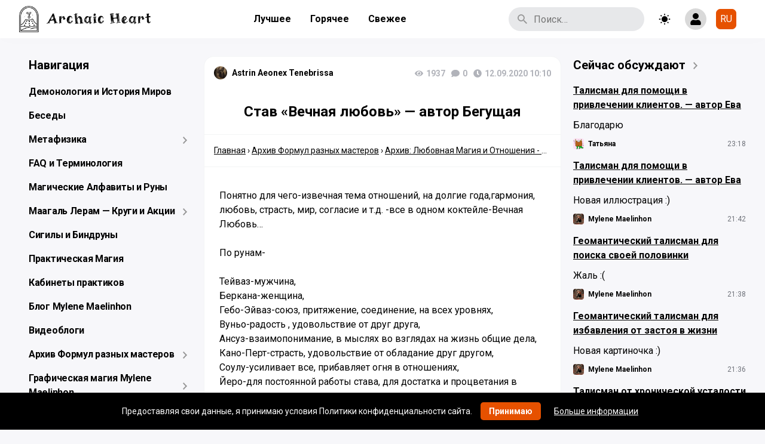

--- FILE ---
content_type: text/html; charset=UTF-8
request_url: https://maelinhon.org/stav-vechnaya-ljubov-avtor-beguschaya/
body_size: 35791
content:
<!doctype html>
<html dir="ltr" lang="ru-RU" prefix="og: https://ogp.me/ns#" class="no-js">
<head>
    <meta http-equiv="Content-Type" content="text/html; charset=utf-8">
    <meta name="yandex-verification" content="74f6136425d77bf6"/>

    <meta name="viewport" content="width=device-width, initial-scale=1, maximum-scale=5">

    <link rel="shortcut icon" href="https://maelinhon.org/wp-content/uploads/2025/07/cropped-logochernyj25-1.jpg">

	<title>Став «Вечная любовь» — автор Бегущая | A r c h a i c H e a r t</title>
	<style>img:is([sizes="auto" i], [sizes^="auto," i]) { contain-intrinsic-size: 3000px 1500px }</style>
	
		<!-- All in One SEO 4.9.3 - aioseo.com -->
	<meta name="description" content="Понятно для чего-извечная тема отношений, на долгие года,гармония, любовь, страсть, мир, согласие и т.д. -все в одном коктейле-Вечная Любовь... По рунам- Тейваз-мужчина, Беркана-женщина, Гебо-Эйваз-союз, притяжение, соединение, на всех уровнях, Вуньо-радость , удовольствие от друг друга, Ансуз-взаимопонимание, в мыслях во взглядах на жизнь общие дела, Кано-Перт-страсть, удовольствие от обладание друг другом, Соулу-усиливает все, прибавляет огня в" />
	<meta name="robots" content="max-image-preview:large" />
	<meta name="author" content="Astrin Aeonex Tenebrissa"/>
	<meta name="yandex-verification" content="74f6136425d77bf6" />
	<meta name="keywords" content="бегущая,брак,любовная магия,любовь,приворот,руны,секс,архив: любовная магия и отношения - привороты, отвороты и гармонизации" />
	<link rel="canonical" href="https://maelinhon.org/stav-vechnaya-ljubov-avtor-beguschaya/" />
	<meta name="generator" content="All in One SEO (AIOSEO) 4.9.3" />
		<meta property="og:locale" content="ru_RU" />
		<meta property="og:site_name" content="A r c h a i c  H e a r t" />
		<meta property="og:type" content="article" />
		<meta property="og:title" content="Став «Вечная любовь» — автор Бегущая | A r c h a i c H e a r t" />
		<meta property="og:description" content="Понятно для чего-извечная тема отношений, на долгие года,гармония, любовь, страсть, мир, согласие и т.д. -все в одном коктейле-Вечная Любовь... По рунам- Тейваз-мужчина, Беркана-женщина, Гебо-Эйваз-союз, притяжение, соединение, на всех уровнях, Вуньо-радость , удовольствие от друг друга, Ансуз-взаимопонимание, в мыслях во взглядах на жизнь общие дела, Кано-Перт-страсть, удовольствие от обладание друг другом, Соулу-усиливает все, прибавляет огня в" />
		<meta property="og:url" content="https://maelinhon.org/stav-vechnaya-ljubov-avtor-beguschaya/" />
		<meta property="fb:admins" content="688403710" />
		<meta property="og:image" content="https://maelinhon.org/wp-content/uploads/2025/10/blju.jpg" />
		<meta property="og:image:secure_url" content="https://maelinhon.org/wp-content/uploads/2025/10/blju.jpg" />
		<meta property="og:image:width" content="1500" />
		<meta property="og:image:height" content="844" />
		<meta property="article:tag" content="бегущая" />
		<meta property="article:tag" content="брак" />
		<meta property="article:tag" content="любовная магия" />
		<meta property="article:tag" content="любовь" />
		<meta property="article:tag" content="приворот" />
		<meta property="article:tag" content="руны" />
		<meta property="article:tag" content="секс" />
		<meta property="article:tag" content="архив: любовная магия и отношения - привороты" />
		<meta property="article:tag" content="отвороты и гармонизации" />
		<meta property="article:tag" content="архив: любовная магия и отношения - привороты, отвороты и гармонизации" />
		<meta property="article:published_time" content="2020-09-12T08:10:54+00:00" />
		<meta property="article:modified_time" content="2023-03-14T14:30:16+00:00" />
		<meta property="article:publisher" content="https://www.facebook.com/sathelard/" />
		<meta name="twitter:card" content="summary" />
		<meta name="twitter:title" content="Став «Вечная любовь» — автор Бегущая | A r c h a i c H e a r t" />
		<meta name="twitter:description" content="Понятно для чего-извечная тема отношений, на долгие года,гармония, любовь, страсть, мир, согласие и т.д. -все в одном коктейле-Вечная Любовь... По рунам- Тейваз-мужчина, Беркана-женщина, Гебо-Эйваз-союз, притяжение, соединение, на всех уровнях, Вуньо-радость , удовольствие от друг друга, Ансуз-взаимопонимание, в мыслях во взглядах на жизнь общие дела, Кано-Перт-страсть, удовольствие от обладание друг другом, Соулу-усиливает все, прибавляет огня в" />
		<meta name="twitter:image" content="https://maelinhon.org/wp-content/uploads/2025/10/blju.jpg" />
		<script type="application/ld+json" class="aioseo-schema">
			{"@context":"https:\/\/schema.org","@graph":[{"@type":"Article","@id":"https:\/\/maelinhon.org\/stav-vechnaya-ljubov-avtor-beguschaya\/#article","name":"\u0421\u0442\u0430\u0432 \u00ab\u0412\u0435\u0447\u043d\u0430\u044f \u043b\u044e\u0431\u043e\u0432\u044c\u00bb \u2014 \u0430\u0432\u0442\u043e\u0440 \u0411\u0435\u0433\u0443\u0449\u0430\u044f | A r c h a i c H e a r t","headline":"\u0421\u0442\u0430\u0432 &#171;\u0412\u0435\u0447\u043d\u0430\u044f \u043b\u044e\u0431\u043e\u0432\u044c&#187; &#8212; \u0430\u0432\u0442\u043e\u0440 \u0411\u0435\u0433\u0443\u0449\u0430\u044f","author":{"@id":"https:\/\/maelinhon.org\/author\/nastya\/#author"},"publisher":{"@id":"https:\/\/maelinhon.org\/#person"},"image":{"@type":"ImageObject","url":"https:\/\/maelinhon.org\/wp-content\/uploads\/2020\/09\/5NxNq30LmS4.jpg","@id":"https:\/\/maelinhon.org\/stav-vechnaya-ljubov-avtor-beguschaya\/#articleImage","width":699,"height":491},"datePublished":"2020-09-12T10:10:54+02:00","dateModified":"2023-03-14T16:30:16+02:00","inLanguage":"ru-RU","mainEntityOfPage":{"@id":"https:\/\/maelinhon.org\/stav-vechnaya-ljubov-avtor-beguschaya\/#webpage"},"isPartOf":{"@id":"https:\/\/maelinhon.org\/stav-vechnaya-ljubov-avtor-beguschaya\/#webpage"},"articleSection":"\u0410\u0440\u0445\u0438\u0432: \u041b\u044e\u0431\u043e\u0432\u043d\u0430\u044f \u041c\u0430\u0433\u0438\u044f \u0438 \u041e\u0442\u043d\u043e\u0448\u0435\u043d\u0438\u044f - \u041f\u0440\u0438\u0432\u043e\u0440\u043e\u0442\u044b, \u041e\u0442\u0432\u043e\u0440\u043e\u0442\u044b \u0438 \u0413\u0430\u0440\u043c\u043e\u043d\u0438\u0437\u0430\u0446\u0438\u0438, \u0411\u0435\u0433\u0443\u0449\u0430\u044f, \u0411\u0440\u0430\u043a, \u041b\u044e\u0431\u043e\u0432\u043d\u0430\u044f \u043c\u0430\u0433\u0438\u044f, \u041b\u044e\u0431\u043e\u0432\u044c, \u041f\u0440\u0438\u0432\u043e\u0440\u043e\u0442, \u0420\u0443\u043d\u044b, \u0421\u0435\u043a\u0441, \u0420\u0443\u0441\u0441\u043a\u0438\u0439"},{"@type":"BreadcrumbList","@id":"https:\/\/maelinhon.org\/stav-vechnaya-ljubov-avtor-beguschaya\/#breadcrumblist","itemListElement":[{"@type":"ListItem","@id":"https:\/\/maelinhon.org#listItem","position":1,"name":"Home","item":"https:\/\/maelinhon.org","nextItem":{"@type":"ListItem","@id":"https:\/\/maelinhon.org\/category\/arhiv-formul-raznyh-masterov\/#listItem","name":"\u0410\u0440\u0445\u0438\u0432 \u0424\u043e\u0440\u043c\u0443\u043b \u0440\u0430\u0437\u043d\u044b\u0445 \u043c\u0430\u0441\u0442\u0435\u0440\u043e\u0432"}},{"@type":"ListItem","@id":"https:\/\/maelinhon.org\/category\/arhiv-formul-raznyh-masterov\/#listItem","position":2,"name":"\u0410\u0440\u0445\u0438\u0432 \u0424\u043e\u0440\u043c\u0443\u043b \u0440\u0430\u0437\u043d\u044b\u0445 \u043c\u0430\u0441\u0442\u0435\u0440\u043e\u0432","item":"https:\/\/maelinhon.org\/category\/arhiv-formul-raznyh-masterov\/","nextItem":{"@type":"ListItem","@id":"https:\/\/maelinhon.org\/category\/arhiv-formul-raznyh-masterov\/lyubovnaya-magiya-privorot-otvorot-morok-i-td\/#listItem","name":"\u0410\u0440\u0445\u0438\u0432: \u041b\u044e\u0431\u043e\u0432\u043d\u0430\u044f \u041c\u0430\u0433\u0438\u044f \u0438 \u041e\u0442\u043d\u043e\u0448\u0435\u043d\u0438\u044f - \u041f\u0440\u0438\u0432\u043e\u0440\u043e\u0442\u044b, \u041e\u0442\u0432\u043e\u0440\u043e\u0442\u044b \u0438 \u0413\u0430\u0440\u043c\u043e\u043d\u0438\u0437\u0430\u0446\u0438\u0438"},"previousItem":{"@type":"ListItem","@id":"https:\/\/maelinhon.org#listItem","name":"Home"}},{"@type":"ListItem","@id":"https:\/\/maelinhon.org\/category\/arhiv-formul-raznyh-masterov\/lyubovnaya-magiya-privorot-otvorot-morok-i-td\/#listItem","position":3,"name":"\u0410\u0440\u0445\u0438\u0432: \u041b\u044e\u0431\u043e\u0432\u043d\u0430\u044f \u041c\u0430\u0433\u0438\u044f \u0438 \u041e\u0442\u043d\u043e\u0448\u0435\u043d\u0438\u044f - \u041f\u0440\u0438\u0432\u043e\u0440\u043e\u0442\u044b, \u041e\u0442\u0432\u043e\u0440\u043e\u0442\u044b \u0438 \u0413\u0430\u0440\u043c\u043e\u043d\u0438\u0437\u0430\u0446\u0438\u0438","item":"https:\/\/maelinhon.org\/category\/arhiv-formul-raznyh-masterov\/lyubovnaya-magiya-privorot-otvorot-morok-i-td\/","nextItem":{"@type":"ListItem","@id":"https:\/\/maelinhon.org\/stav-vechnaya-ljubov-avtor-beguschaya\/#listItem","name":"\u0421\u0442\u0430\u0432 &#171;\u0412\u0435\u0447\u043d\u0430\u044f \u043b\u044e\u0431\u043e\u0432\u044c&#187; &#8212; \u0430\u0432\u0442\u043e\u0440 \u0411\u0435\u0433\u0443\u0449\u0430\u044f"},"previousItem":{"@type":"ListItem","@id":"https:\/\/maelinhon.org\/category\/arhiv-formul-raznyh-masterov\/#listItem","name":"\u0410\u0440\u0445\u0438\u0432 \u0424\u043e\u0440\u043c\u0443\u043b \u0440\u0430\u0437\u043d\u044b\u0445 \u043c\u0430\u0441\u0442\u0435\u0440\u043e\u0432"}},{"@type":"ListItem","@id":"https:\/\/maelinhon.org\/stav-vechnaya-ljubov-avtor-beguschaya\/#listItem","position":4,"name":"\u0421\u0442\u0430\u0432 &#171;\u0412\u0435\u0447\u043d\u0430\u044f \u043b\u044e\u0431\u043e\u0432\u044c&#187; &#8212; \u0430\u0432\u0442\u043e\u0440 \u0411\u0435\u0433\u0443\u0449\u0430\u044f","previousItem":{"@type":"ListItem","@id":"https:\/\/maelinhon.org\/category\/arhiv-formul-raznyh-masterov\/lyubovnaya-magiya-privorot-otvorot-morok-i-td\/#listItem","name":"\u0410\u0440\u0445\u0438\u0432: \u041b\u044e\u0431\u043e\u0432\u043d\u0430\u044f \u041c\u0430\u0433\u0438\u044f \u0438 \u041e\u0442\u043d\u043e\u0448\u0435\u043d\u0438\u044f - \u041f\u0440\u0438\u0432\u043e\u0440\u043e\u0442\u044b, \u041e\u0442\u0432\u043e\u0440\u043e\u0442\u044b \u0438 \u0413\u0430\u0440\u043c\u043e\u043d\u0438\u0437\u0430\u0446\u0438\u0438"}}]},{"@type":"Person","@id":"https:\/\/maelinhon.org\/#person","name":"Mylene Maelinhon","image":{"@type":"ImageObject","@id":"https:\/\/maelinhon.org\/stav-vechnaya-ljubov-avtor-beguschaya\/#personImage","url":"https:\/\/sun6-22.userapi.com\/s\/v1\/ig2\/WYZ5Wj2i0NK-dT2iZrSQ6mLTN352p97HyAqE70-6iHpxqYz5tWRi54at8T1oz5Vm4xYmhbp2SO-guBJbjAplPvIl.jpg?quality=95&crop=0,504,1920,1920&as=32x32,48x48,72x72,108x108,160x160,240x240,360x360,480x480,540x540,640x640,720x720,1080x1080,1280x1280,1440x1440&ava=1&cs=50x50","width":96,"height":96,"caption":"Mylene Maelinhon"},"sameAs":["https:\/\/www.pinterest.com\/maelinhon\/","https:\/\/www.youtube.com\/@MyleneMaelinhon","https:\/\/bsky.app\/profile\/maelinhon.bsky.social","https:\/\/t.me\/MyleneMaelinhon"]},{"@type":"Person","@id":"https:\/\/maelinhon.org\/author\/nastya\/#author","url":"https:\/\/maelinhon.org\/author\/nastya\/","name":"Astrin Aeonex Tenebrissa","image":{"@type":"ImageObject","@id":"https:\/\/maelinhon.org\/stav-vechnaya-ljubov-avtor-beguschaya\/#authorImage","url":"https:\/\/sun6-22.userapi.com\/c302106\/v302106302\/6b61\/quBm3bwvkyM.jpg","width":96,"height":96,"caption":"Astrin Aeonex Tenebrissa"}},{"@type":"WebPage","@id":"https:\/\/maelinhon.org\/stav-vechnaya-ljubov-avtor-beguschaya\/#webpage","url":"https:\/\/maelinhon.org\/stav-vechnaya-ljubov-avtor-beguschaya\/","name":"\u0421\u0442\u0430\u0432 \u00ab\u0412\u0435\u0447\u043d\u0430\u044f \u043b\u044e\u0431\u043e\u0432\u044c\u00bb \u2014 \u0430\u0432\u0442\u043e\u0440 \u0411\u0435\u0433\u0443\u0449\u0430\u044f | A r c h a i c H e a r t","description":"\u041f\u043e\u043d\u044f\u0442\u043d\u043e \u0434\u043b\u044f \u0447\u0435\u0433\u043e-\u0438\u0437\u0432\u0435\u0447\u043d\u0430\u044f \u0442\u0435\u043c\u0430 \u043e\u0442\u043d\u043e\u0448\u0435\u043d\u0438\u0439, \u043d\u0430 \u0434\u043e\u043b\u0433\u0438\u0435 \u0433\u043e\u0434\u0430,\u0433\u0430\u0440\u043c\u043e\u043d\u0438\u044f, \u043b\u044e\u0431\u043e\u0432\u044c, \u0441\u0442\u0440\u0430\u0441\u0442\u044c, \u043c\u0438\u0440, \u0441\u043e\u0433\u043b\u0430\u0441\u0438\u0435 \u0438 \u0442.\u0434. -\u0432\u0441\u0435 \u0432 \u043e\u0434\u043d\u043e\u043c \u043a\u043e\u043a\u0442\u0435\u0439\u043b\u0435-\u0412\u0435\u0447\u043d\u0430\u044f \u041b\u044e\u0431\u043e\u0432\u044c... \u041f\u043e \u0440\u0443\u043d\u0430\u043c- \u0422\u0435\u0439\u0432\u0430\u0437-\u043c\u0443\u0436\u0447\u0438\u043d\u0430, \u0411\u0435\u0440\u043a\u0430\u043d\u0430-\u0436\u0435\u043d\u0449\u0438\u043d\u0430, \u0413\u0435\u0431\u043e-\u042d\u0439\u0432\u0430\u0437-\u0441\u043e\u044e\u0437, \u043f\u0440\u0438\u0442\u044f\u0436\u0435\u043d\u0438\u0435, \u0441\u043e\u0435\u0434\u0438\u043d\u0435\u043d\u0438\u0435, \u043d\u0430 \u0432\u0441\u0435\u0445 \u0443\u0440\u043e\u0432\u043d\u044f\u0445, \u0412\u0443\u043d\u044c\u043e-\u0440\u0430\u0434\u043e\u0441\u0442\u044c , \u0443\u0434\u043e\u0432\u043e\u043b\u044c\u0441\u0442\u0432\u0438\u0435 \u043e\u0442 \u0434\u0440\u0443\u0433 \u0434\u0440\u0443\u0433\u0430, \u0410\u043d\u0441\u0443\u0437-\u0432\u0437\u0430\u0438\u043c\u043e\u043f\u043e\u043d\u0438\u043c\u0430\u043d\u0438\u0435, \u0432 \u043c\u044b\u0441\u043b\u044f\u0445 \u0432\u043e \u0432\u0437\u0433\u043b\u044f\u0434\u0430\u0445 \u043d\u0430 \u0436\u0438\u0437\u043d\u044c \u043e\u0431\u0449\u0438\u0435 \u0434\u0435\u043b\u0430, \u041a\u0430\u043d\u043e-\u041f\u0435\u0440\u0442-\u0441\u0442\u0440\u0430\u0441\u0442\u044c, \u0443\u0434\u043e\u0432\u043e\u043b\u044c\u0441\u0442\u0432\u0438\u0435 \u043e\u0442 \u043e\u0431\u043b\u0430\u0434\u0430\u043d\u0438\u0435 \u0434\u0440\u0443\u0433 \u0434\u0440\u0443\u0433\u043e\u043c, \u0421\u043e\u0443\u043b\u0443-\u0443\u0441\u0438\u043b\u0438\u0432\u0430\u0435\u0442 \u0432\u0441\u0435, \u043f\u0440\u0438\u0431\u0430\u0432\u043b\u044f\u0435\u0442 \u043e\u0433\u043d\u044f \u0432","inLanguage":"ru-RU","isPartOf":{"@id":"https:\/\/maelinhon.org\/#website"},"breadcrumb":{"@id":"https:\/\/maelinhon.org\/stav-vechnaya-ljubov-avtor-beguschaya\/#breadcrumblist"},"author":{"@id":"https:\/\/maelinhon.org\/author\/nastya\/#author"},"creator":{"@id":"https:\/\/maelinhon.org\/author\/nastya\/#author"},"datePublished":"2020-09-12T10:10:54+02:00","dateModified":"2023-03-14T16:30:16+02:00"},{"@type":"WebSite","@id":"https:\/\/maelinhon.org\/#website","url":"https:\/\/maelinhon.org\/","name":"A r c h a i c\u00a0 H e a r t","description":"\u0412\u0441\u044f \u043c\u0430\u0433\u0438\u044f \u0442\u0435\u043f\u0435\u0440\u044c \u0437\u0434\u0435\u0441\u044c. \u0421\u0430\u043c\u044b\u0439 \u043f\u043e\u043b\u043d\u044b\u0439 \u0430\u0440\u0445\u0438\u0432 \u0440\u0443\u043d\u0438\u043a\u0438, \u043c\u0430\u0433\u0438\u0438 \u0438 \u044d\u0437\u043e\u0442\u0435\u0440\u0438\u043a\u0438.","inLanguage":"ru-RU","publisher":{"@id":"https:\/\/maelinhon.org\/#person"}}]}
		</script>
		<!-- All in One SEO -->


            <script data-no-defer="1" data-ezscrex="false" data-cfasync="false" data-pagespeed-no-defer data-cookieconsent="ignore">
                var ctPublicFunctions = {"_ajax_nonce":"c7da74e6b5","_rest_nonce":"60bad20a1b","_ajax_url":"\/wp-admin\/admin-ajax.php","_rest_url":"https:\/\/maelinhon.org\/wp-json\/","data__cookies_type":"alternative","data__ajax_type":"rest","data__bot_detector_enabled":"0","data__frontend_data_log_enabled":1,"cookiePrefix":"","wprocket_detected":false,"host_url":"maelinhon.org","text__ee_click_to_select":"\u041d\u0430\u0436\u043c\u0438\u0442\u0435 \u0434\u043b\u044f \u0432\u044b\u0431\u043e\u0440\u0430 \u0432\u0441\u0435\u0445 \u0434\u0430\u043d\u043d\u044b\u0445","text__ee_original_email":"\u041f\u043e\u043b\u043d\u044b\u0435 \u0434\u0430\u043d\u043d\u044b\u0435 \u0442\u0430\u043a\u0438\u0435","text__ee_got_it":"\u041f\u043e\u043b\u0443\u0447\u0438\u043b\u043e\u0441\u044c","text__ee_blocked":"\u0417\u0430\u0431\u043b\u043e\u043a\u0438\u0440\u043e\u0432\u0430\u043d\u043e","text__ee_cannot_connect":"\u041f\u043e\u0434\u043a\u043b\u044e\u0447\u0438\u0442\u044c\u0441\u044f \u043d\u0435 \u043f\u043e\u043b\u0443\u0447\u0438\u043b\u043e\u0441\u044c","text__ee_cannot_decode":"\u0420\u0430\u0441\u043a\u043e\u0434\u0438\u0440\u043e\u0432\u0430\u0442\u044c \u043f\u043e\u0447\u0442\u0443 \u043d\u0435 \u043f\u043e\u043b\u0443\u0447\u0438\u043b\u043e\u0441\u044c. \u041f\u0440\u0438\u0447\u0438\u043d\u0430 \u043d\u0435\u0438\u0437\u0432\u0435\u0441\u0442\u043d\u0430","text__ee_email_decoder":"\u0420\u0430\u0441\u043a\u043e\u0434\u0438\u0440\u043e\u0432\u0449\u0438\u043a \u043f\u043e\u0447\u0442 \u043e\u0442 CleanTalk","text__ee_wait_for_decoding":"\u041c\u0430\u0433\u0438\u044f \u0432 \u0434\u0435\u0439\u0441\u0442\u0432\u0438\u0438!","text__ee_decoding_process":"\u041f\u043e\u0436\u0430\u043b\u0443\u0439\u0441\u0442\u0430, \u043f\u043e\u0434\u043e\u0436\u0434\u0438\u0442\u0435 \u043d\u0435\u0441\u043a\u043e\u043b\u044c\u043a\u043e \u0441\u0435\u043a\u0443\u043d\u0434 \u0434\u043b\u044f \u0434\u0435\u043a\u043e\u0434\u0438\u0440\u043e\u0432\u0430\u043d\u0438\u044f \u0434\u0430\u043d\u043d\u044b\u0445."}
            </script>
        
            <script data-no-defer="1" data-ezscrex="false" data-cfasync="false" data-pagespeed-no-defer data-cookieconsent="ignore">
                var ctPublic = {"_ajax_nonce":"c7da74e6b5","settings__forms__check_internal":"0","settings__forms__check_external":"0","settings__forms__force_protection":"0","settings__forms__search_test":"0","settings__forms__wc_add_to_cart":"0","settings__data__bot_detector_enabled":"0","settings__sfw__anti_crawler":0,"blog_home":"https:\/\/maelinhon.org\/","pixel__setting":"0","pixel__enabled":false,"pixel__url":null,"data__email_check_before_post":"1","data__email_check_exist_post":"0","data__cookies_type":"alternative","data__key_is_ok":true,"data__visible_fields_required":true,"wl_brandname":"Anti-Spam by CleanTalk","wl_brandname_short":"CleanTalk","ct_checkjs_key":1711954203,"emailEncoderPassKey":"de82641e0bb068322f5c9457a6ee33df","bot_detector_forms_excluded":"W10=","advancedCacheExists":true,"varnishCacheExists":false,"wc_ajax_add_to_cart":false}
            </script>
        <link rel='dns-prefetch' href='//cdnjs.cloudflare.com' />
<link rel='dns-prefetch' href='//fonts.googleapis.com' />
<link rel="alternate" type="application/rss+xml" title="A r c h a i c  H e a r t &raquo; Лента" href="https://maelinhon.org/feed/" />
<link rel="alternate" type="application/rss+xml" title="A r c h a i c  H e a r t &raquo; Лента комментариев" href="https://maelinhon.org/comments/feed/" />
<link rel="alternate" type="application/rss+xml" title="A r c h a i c  H e a r t &raquo; Лента комментариев к &laquo;Став &#171;Вечная любовь&#187; &#8212; автор Бегущая&raquo;" href="https://maelinhon.org/stav-vechnaya-ljubov-avtor-beguschaya/feed/" />
<script type="text/javascript">
/* <![CDATA[ */
window._wpemojiSettings = {"baseUrl":"https:\/\/s.w.org\/images\/core\/emoji\/16.0.1\/72x72\/","ext":".png","svgUrl":"https:\/\/s.w.org\/images\/core\/emoji\/16.0.1\/svg\/","svgExt":".svg","source":{"concatemoji":"https:\/\/maelinhon.org\/wp-includes\/js\/wp-emoji-release.min.js?ver=6.8.3"}};
/*! This file is auto-generated */
!function(s,n){var o,i,e;function c(e){try{var t={supportTests:e,timestamp:(new Date).valueOf()};sessionStorage.setItem(o,JSON.stringify(t))}catch(e){}}function p(e,t,n){e.clearRect(0,0,e.canvas.width,e.canvas.height),e.fillText(t,0,0);var t=new Uint32Array(e.getImageData(0,0,e.canvas.width,e.canvas.height).data),a=(e.clearRect(0,0,e.canvas.width,e.canvas.height),e.fillText(n,0,0),new Uint32Array(e.getImageData(0,0,e.canvas.width,e.canvas.height).data));return t.every(function(e,t){return e===a[t]})}function u(e,t){e.clearRect(0,0,e.canvas.width,e.canvas.height),e.fillText(t,0,0);for(var n=e.getImageData(16,16,1,1),a=0;a<n.data.length;a++)if(0!==n.data[a])return!1;return!0}function f(e,t,n,a){switch(t){case"flag":return n(e,"\ud83c\udff3\ufe0f\u200d\u26a7\ufe0f","\ud83c\udff3\ufe0f\u200b\u26a7\ufe0f")?!1:!n(e,"\ud83c\udde8\ud83c\uddf6","\ud83c\udde8\u200b\ud83c\uddf6")&&!n(e,"\ud83c\udff4\udb40\udc67\udb40\udc62\udb40\udc65\udb40\udc6e\udb40\udc67\udb40\udc7f","\ud83c\udff4\u200b\udb40\udc67\u200b\udb40\udc62\u200b\udb40\udc65\u200b\udb40\udc6e\u200b\udb40\udc67\u200b\udb40\udc7f");case"emoji":return!a(e,"\ud83e\udedf")}return!1}function g(e,t,n,a){var r="undefined"!=typeof WorkerGlobalScope&&self instanceof WorkerGlobalScope?new OffscreenCanvas(300,150):s.createElement("canvas"),o=r.getContext("2d",{willReadFrequently:!0}),i=(o.textBaseline="top",o.font="600 32px Arial",{});return e.forEach(function(e){i[e]=t(o,e,n,a)}),i}function t(e){var t=s.createElement("script");t.src=e,t.defer=!0,s.head.appendChild(t)}"undefined"!=typeof Promise&&(o="wpEmojiSettingsSupports",i=["flag","emoji"],n.supports={everything:!0,everythingExceptFlag:!0},e=new Promise(function(e){s.addEventListener("DOMContentLoaded",e,{once:!0})}),new Promise(function(t){var n=function(){try{var e=JSON.parse(sessionStorage.getItem(o));if("object"==typeof e&&"number"==typeof e.timestamp&&(new Date).valueOf()<e.timestamp+604800&&"object"==typeof e.supportTests)return e.supportTests}catch(e){}return null}();if(!n){if("undefined"!=typeof Worker&&"undefined"!=typeof OffscreenCanvas&&"undefined"!=typeof URL&&URL.createObjectURL&&"undefined"!=typeof Blob)try{var e="postMessage("+g.toString()+"("+[JSON.stringify(i),f.toString(),p.toString(),u.toString()].join(",")+"));",a=new Blob([e],{type:"text/javascript"}),r=new Worker(URL.createObjectURL(a),{name:"wpTestEmojiSupports"});return void(r.onmessage=function(e){c(n=e.data),r.terminate(),t(n)})}catch(e){}c(n=g(i,f,p,u))}t(n)}).then(function(e){for(var t in e)n.supports[t]=e[t],n.supports.everything=n.supports.everything&&n.supports[t],"flag"!==t&&(n.supports.everythingExceptFlag=n.supports.everythingExceptFlag&&n.supports[t]);n.supports.everythingExceptFlag=n.supports.everythingExceptFlag&&!n.supports.flag,n.DOMReady=!1,n.readyCallback=function(){n.DOMReady=!0}}).then(function(){return e}).then(function(){var e;n.supports.everything||(n.readyCallback(),(e=n.source||{}).concatemoji?t(e.concatemoji):e.wpemoji&&e.twemoji&&(t(e.twemoji),t(e.wpemoji)))}))}((window,document),window._wpemojiSettings);
/* ]]> */
</script>
<style id='wp-emoji-styles-inline-css' type='text/css'>

	img.wp-smiley, img.emoji {
		display: inline !important;
		border: none !important;
		box-shadow: none !important;
		height: 1em !important;
		width: 1em !important;
		margin: 0 0.07em !important;
		vertical-align: -0.1em !important;
		background: none !important;
		padding: 0 !important;
	}
</style>
<link rel='stylesheet' id='wp-block-library-css' href='https://maelinhon.org/wp-includes/css/dist/block-library/style.min.css?ver=6.8.3' type='text/css' media='all' />
<style id='classic-theme-styles-inline-css' type='text/css'>
/*! This file is auto-generated */
.wp-block-button__link{color:#fff;background-color:#32373c;border-radius:9999px;box-shadow:none;text-decoration:none;padding:calc(.667em + 2px) calc(1.333em + 2px);font-size:1.125em}.wp-block-file__button{background:#32373c;color:#fff;text-decoration:none}
</style>
<link rel='stylesheet' id='aioseo/css/src/vue/standalone/blocks/table-of-contents/global.scss-css' href='https://maelinhon.org/wp-content/plugins/all-in-one-seo-pack/dist/Lite/assets/css/table-of-contents/global.e90f6d47.css?ver=4.9.3' type='text/css' media='all' />
<style id='global-styles-inline-css' type='text/css'>
:root{--wp--preset--aspect-ratio--square: 1;--wp--preset--aspect-ratio--4-3: 4/3;--wp--preset--aspect-ratio--3-4: 3/4;--wp--preset--aspect-ratio--3-2: 3/2;--wp--preset--aspect-ratio--2-3: 2/3;--wp--preset--aspect-ratio--16-9: 16/9;--wp--preset--aspect-ratio--9-16: 9/16;--wp--preset--color--black: #000000;--wp--preset--color--cyan-bluish-gray: #abb8c3;--wp--preset--color--white: #ffffff;--wp--preset--color--pale-pink: #f78da7;--wp--preset--color--vivid-red: #cf2e2e;--wp--preset--color--luminous-vivid-orange: #ff6900;--wp--preset--color--luminous-vivid-amber: #fcb900;--wp--preset--color--light-green-cyan: #7bdcb5;--wp--preset--color--vivid-green-cyan: #00d084;--wp--preset--color--pale-cyan-blue: #8ed1fc;--wp--preset--color--vivid-cyan-blue: #0693e3;--wp--preset--color--vivid-purple: #9b51e0;--wp--preset--gradient--vivid-cyan-blue-to-vivid-purple: linear-gradient(135deg,rgba(6,147,227,1) 0%,rgb(155,81,224) 100%);--wp--preset--gradient--light-green-cyan-to-vivid-green-cyan: linear-gradient(135deg,rgb(122,220,180) 0%,rgb(0,208,130) 100%);--wp--preset--gradient--luminous-vivid-amber-to-luminous-vivid-orange: linear-gradient(135deg,rgba(252,185,0,1) 0%,rgba(255,105,0,1) 100%);--wp--preset--gradient--luminous-vivid-orange-to-vivid-red: linear-gradient(135deg,rgba(255,105,0,1) 0%,rgb(207,46,46) 100%);--wp--preset--gradient--very-light-gray-to-cyan-bluish-gray: linear-gradient(135deg,rgb(238,238,238) 0%,rgb(169,184,195) 100%);--wp--preset--gradient--cool-to-warm-spectrum: linear-gradient(135deg,rgb(74,234,220) 0%,rgb(151,120,209) 20%,rgb(207,42,186) 40%,rgb(238,44,130) 60%,rgb(251,105,98) 80%,rgb(254,248,76) 100%);--wp--preset--gradient--blush-light-purple: linear-gradient(135deg,rgb(255,206,236) 0%,rgb(152,150,240) 100%);--wp--preset--gradient--blush-bordeaux: linear-gradient(135deg,rgb(254,205,165) 0%,rgb(254,45,45) 50%,rgb(107,0,62) 100%);--wp--preset--gradient--luminous-dusk: linear-gradient(135deg,rgb(255,203,112) 0%,rgb(199,81,192) 50%,rgb(65,88,208) 100%);--wp--preset--gradient--pale-ocean: linear-gradient(135deg,rgb(255,245,203) 0%,rgb(182,227,212) 50%,rgb(51,167,181) 100%);--wp--preset--gradient--electric-grass: linear-gradient(135deg,rgb(202,248,128) 0%,rgb(113,206,126) 100%);--wp--preset--gradient--midnight: linear-gradient(135deg,rgb(2,3,129) 0%,rgb(40,116,252) 100%);--wp--preset--font-size--small: 13px;--wp--preset--font-size--medium: 20px;--wp--preset--font-size--large: 36px;--wp--preset--font-size--x-large: 42px;--wp--preset--spacing--20: 0.44rem;--wp--preset--spacing--30: 0.67rem;--wp--preset--spacing--40: 1rem;--wp--preset--spacing--50: 1.5rem;--wp--preset--spacing--60: 2.25rem;--wp--preset--spacing--70: 3.38rem;--wp--preset--spacing--80: 5.06rem;--wp--preset--shadow--natural: 6px 6px 9px rgba(0, 0, 0, 0.2);--wp--preset--shadow--deep: 12px 12px 50px rgba(0, 0, 0, 0.4);--wp--preset--shadow--sharp: 6px 6px 0px rgba(0, 0, 0, 0.2);--wp--preset--shadow--outlined: 6px 6px 0px -3px rgba(255, 255, 255, 1), 6px 6px rgba(0, 0, 0, 1);--wp--preset--shadow--crisp: 6px 6px 0px rgba(0, 0, 0, 1);}:where(.is-layout-flex){gap: 0.5em;}:where(.is-layout-grid){gap: 0.5em;}body .is-layout-flex{display: flex;}.is-layout-flex{flex-wrap: wrap;align-items: center;}.is-layout-flex > :is(*, div){margin: 0;}body .is-layout-grid{display: grid;}.is-layout-grid > :is(*, div){margin: 0;}:where(.wp-block-columns.is-layout-flex){gap: 2em;}:where(.wp-block-columns.is-layout-grid){gap: 2em;}:where(.wp-block-post-template.is-layout-flex){gap: 1.25em;}:where(.wp-block-post-template.is-layout-grid){gap: 1.25em;}.has-black-color{color: var(--wp--preset--color--black) !important;}.has-cyan-bluish-gray-color{color: var(--wp--preset--color--cyan-bluish-gray) !important;}.has-white-color{color: var(--wp--preset--color--white) !important;}.has-pale-pink-color{color: var(--wp--preset--color--pale-pink) !important;}.has-vivid-red-color{color: var(--wp--preset--color--vivid-red) !important;}.has-luminous-vivid-orange-color{color: var(--wp--preset--color--luminous-vivid-orange) !important;}.has-luminous-vivid-amber-color{color: var(--wp--preset--color--luminous-vivid-amber) !important;}.has-light-green-cyan-color{color: var(--wp--preset--color--light-green-cyan) !important;}.has-vivid-green-cyan-color{color: var(--wp--preset--color--vivid-green-cyan) !important;}.has-pale-cyan-blue-color{color: var(--wp--preset--color--pale-cyan-blue) !important;}.has-vivid-cyan-blue-color{color: var(--wp--preset--color--vivid-cyan-blue) !important;}.has-vivid-purple-color{color: var(--wp--preset--color--vivid-purple) !important;}.has-black-background-color{background-color: var(--wp--preset--color--black) !important;}.has-cyan-bluish-gray-background-color{background-color: var(--wp--preset--color--cyan-bluish-gray) !important;}.has-white-background-color{background-color: var(--wp--preset--color--white) !important;}.has-pale-pink-background-color{background-color: var(--wp--preset--color--pale-pink) !important;}.has-vivid-red-background-color{background-color: var(--wp--preset--color--vivid-red) !important;}.has-luminous-vivid-orange-background-color{background-color: var(--wp--preset--color--luminous-vivid-orange) !important;}.has-luminous-vivid-amber-background-color{background-color: var(--wp--preset--color--luminous-vivid-amber) !important;}.has-light-green-cyan-background-color{background-color: var(--wp--preset--color--light-green-cyan) !important;}.has-vivid-green-cyan-background-color{background-color: var(--wp--preset--color--vivid-green-cyan) !important;}.has-pale-cyan-blue-background-color{background-color: var(--wp--preset--color--pale-cyan-blue) !important;}.has-vivid-cyan-blue-background-color{background-color: var(--wp--preset--color--vivid-cyan-blue) !important;}.has-vivid-purple-background-color{background-color: var(--wp--preset--color--vivid-purple) !important;}.has-black-border-color{border-color: var(--wp--preset--color--black) !important;}.has-cyan-bluish-gray-border-color{border-color: var(--wp--preset--color--cyan-bluish-gray) !important;}.has-white-border-color{border-color: var(--wp--preset--color--white) !important;}.has-pale-pink-border-color{border-color: var(--wp--preset--color--pale-pink) !important;}.has-vivid-red-border-color{border-color: var(--wp--preset--color--vivid-red) !important;}.has-luminous-vivid-orange-border-color{border-color: var(--wp--preset--color--luminous-vivid-orange) !important;}.has-luminous-vivid-amber-border-color{border-color: var(--wp--preset--color--luminous-vivid-amber) !important;}.has-light-green-cyan-border-color{border-color: var(--wp--preset--color--light-green-cyan) !important;}.has-vivid-green-cyan-border-color{border-color: var(--wp--preset--color--vivid-green-cyan) !important;}.has-pale-cyan-blue-border-color{border-color: var(--wp--preset--color--pale-cyan-blue) !important;}.has-vivid-cyan-blue-border-color{border-color: var(--wp--preset--color--vivid-cyan-blue) !important;}.has-vivid-purple-border-color{border-color: var(--wp--preset--color--vivid-purple) !important;}.has-vivid-cyan-blue-to-vivid-purple-gradient-background{background: var(--wp--preset--gradient--vivid-cyan-blue-to-vivid-purple) !important;}.has-light-green-cyan-to-vivid-green-cyan-gradient-background{background: var(--wp--preset--gradient--light-green-cyan-to-vivid-green-cyan) !important;}.has-luminous-vivid-amber-to-luminous-vivid-orange-gradient-background{background: var(--wp--preset--gradient--luminous-vivid-amber-to-luminous-vivid-orange) !important;}.has-luminous-vivid-orange-to-vivid-red-gradient-background{background: var(--wp--preset--gradient--luminous-vivid-orange-to-vivid-red) !important;}.has-very-light-gray-to-cyan-bluish-gray-gradient-background{background: var(--wp--preset--gradient--very-light-gray-to-cyan-bluish-gray) !important;}.has-cool-to-warm-spectrum-gradient-background{background: var(--wp--preset--gradient--cool-to-warm-spectrum) !important;}.has-blush-light-purple-gradient-background{background: var(--wp--preset--gradient--blush-light-purple) !important;}.has-blush-bordeaux-gradient-background{background: var(--wp--preset--gradient--blush-bordeaux) !important;}.has-luminous-dusk-gradient-background{background: var(--wp--preset--gradient--luminous-dusk) !important;}.has-pale-ocean-gradient-background{background: var(--wp--preset--gradient--pale-ocean) !important;}.has-electric-grass-gradient-background{background: var(--wp--preset--gradient--electric-grass) !important;}.has-midnight-gradient-background{background: var(--wp--preset--gradient--midnight) !important;}.has-small-font-size{font-size: var(--wp--preset--font-size--small) !important;}.has-medium-font-size{font-size: var(--wp--preset--font-size--medium) !important;}.has-large-font-size{font-size: var(--wp--preset--font-size--large) !important;}.has-x-large-font-size{font-size: var(--wp--preset--font-size--x-large) !important;}
:where(.wp-block-post-template.is-layout-flex){gap: 1.25em;}:where(.wp-block-post-template.is-layout-grid){gap: 1.25em;}
:where(.wp-block-columns.is-layout-flex){gap: 2em;}:where(.wp-block-columns.is-layout-grid){gap: 2em;}
:root :where(.wp-block-pullquote){font-size: 1.5em;line-height: 1.6;}
</style>
<link rel='stylesheet' id='ark-hidecommentlinks-css' href='https://maelinhon.org/wp-content/plugins/ark-hidecommentlinks/css/ark-hidecommentlinks.css?ver=20131003' type='text/css' media='all' />
<link rel='stylesheet' id='cleantalk-public-css-css' href='https://maelinhon.org/wp-content/plugins/cleantalk-spam-protect/css/cleantalk-public.min.css?ver=6.71.1_1769452210' type='text/css' media='all' />
<link rel='stylesheet' id='cleantalk-email-decoder-css-css' href='https://maelinhon.org/wp-content/plugins/cleantalk-spam-protect/css/cleantalk-email-decoder.min.css?ver=6.71.1_1769452210' type='text/css' media='all' />
<link rel='stylesheet' id='styles-font-css' href='https://fonts.googleapis.com/css2?family=Roboto%3Awght%40400%3B700&#038;display=swap&#038;ver=6.8.3' type='text/css' media='all' />
<link rel='stylesheet' id='styles-app-css' href='https://maelinhon.org/wp-content/themes/salient2_malehon_ver01_11_2018/css/app.css?ver=1.0.11' type='text/css' media='all' />
<link rel='stylesheet' id='styles-extended-css' href='https://maelinhon.org/wp-content/themes/salient2_malehon_ver01_11_2018/css/extended.css?ver=1.0.11' type='text/css' media='all' />
<link rel='stylesheet' id='login-with-ajax-css' href='https://maelinhon.org/wp-content/plugins/login-with-ajax/templates/widget.css?ver=4.5.1' type='text/css' media='all' />
<script type="text/javascript" src="https://maelinhon.org/wp-includes/js/jquery/jquery.min.js?ver=3.7.1" id="jquery-core-js"></script>
<script type="text/javascript" src="https://maelinhon.org/wp-includes/js/jquery/jquery-migrate.min.js?ver=3.4.1" id="jquery-migrate-js"></script>
<script type="text/javascript" src="https://maelinhon.org/wp-content/plugins/miniorange-login-openid/includes/js/mo_openid_jquery.cookie.min.js?ver=6.8.3" id="js-cookie-script-js"></script>
<script type="text/javascript" src="https://maelinhon.org/wp-content/plugins/cleantalk-spam-protect/js/apbct-public-bundle_gathering.min.js?ver=6.71.1_1769452210" id="apbct-public-bundle_gathering.min-js-js"></script>
<script type="text/javascript" defer="defer" src="https://cdnjs.cloudflare.com/polyfill/v3/polyfill.min.js?features=String.prototype.replaceAll%2CArray.prototype.findIndex%2CIntersectionObserver&amp;ver=3.0.0" id="scripts-polyfill-js" defer="defer" data-wp-strategy="defer"></script>
<script type="text/javascript" defer="defer" src="https://maelinhon.org/wp-content/themes/salient2_malehon_ver01_11_2018/js/LazyLoad.min.js?ver=1.0.11" id="scripts-lazyload-js"></script>
<script type="text/javascript" src="https://maelinhon.org/wp-content/themes/salient2_malehon_ver01_11_2018/js/cookie.js?ver=1.0.11" id="scripts-cookie-js"></script>
<script type="text/javascript" src="https://maelinhon.org/wp-content/themes/salient2_malehon_ver01_11_2018/js/theme-switcher.js?ver=1.0.11" id="scripts-theme-switcher-js"></script>
<script type="text/javascript" id="login-with-ajax-js-extra">
/* <![CDATA[ */
var LWA = {"ajaxurl":"https:\/\/maelinhon.org\/wp-admin\/admin-ajax.php","off":""};
/* ]]> */
</script>
<script type="text/javascript" src="https://maelinhon.org/wp-content/plugins/login-with-ajax/templates/login-with-ajax.legacy.min.js?ver=4.5.1" id="login-with-ajax-js"></script>
<script type="text/javascript" src="https://maelinhon.org/wp-content/plugins/login-with-ajax/ajaxify/ajaxify.min.js?ver=4.5.1" id="login-with-ajax-ajaxify-js"></script>
<link rel="https://api.w.org/" href="https://maelinhon.org/wp-json/" /><link rel="alternate" title="JSON" type="application/json" href="https://maelinhon.org/wp-json/wp/v2/posts/29780" /><link rel="EditURI" type="application/rsd+xml" title="RSD" href="https://maelinhon.org/xmlrpc.php?rsd" />
<meta name="generator" content="WordPress 6.8.3" />
<link rel='shortlink' href='https://maelinhon.org/?p=29780' />
<link rel="alternate" title="oEmbed (JSON)" type="application/json+oembed" href="https://maelinhon.org/wp-json/oembed/1.0/embed?url=https%3A%2F%2Fmaelinhon.org%2Fstav-vechnaya-ljubov-avtor-beguschaya%2F" />
<link rel="alternate" title="oEmbed (XML)" type="text/xml+oembed" href="https://maelinhon.org/wp-json/oembed/1.0/embed?url=https%3A%2F%2Fmaelinhon.org%2Fstav-vechnaya-ljubov-avtor-beguschaya%2F&#038;format=xml" />
<link type="text/css" rel="stylesheet" href="https://maelinhon.org/wp-content/plugins/norse-runes-oracle/css/style.css" />
<style type="text/css">.recentcomments a{display:inline !important;padding:0 !important;margin:0 !important;}</style><link rel="icon" href="https://maelinhon.org/wp-content/uploads/2025/07/cropped-logochernyj25-1-32x32.jpg" sizes="32x32" />
<link rel="icon" href="https://maelinhon.org/wp-content/uploads/2025/07/cropped-logochernyj25-1-192x192.jpg" sizes="192x192" />
<link rel="apple-touch-icon" href="https://maelinhon.org/wp-content/uploads/2025/07/cropped-logochernyj25-1-180x180.jpg" />
<meta name="msapplication-TileImage" content="https://maelinhon.org/wp-content/uploads/2025/07/cropped-logochernyj25-1-270x270.jpg" />

    <link rel="preconnect" href="https://fonts.googleapis.com">
    <link rel="preconnect" href="https://fonts.gstatic.com" crossorigin>
    <script async src="https://pagead2.googlesyndication.com/pagead/js/adsbygoogle.js?client=ca-pub-3549594521369966" crossorigin="anonymous"></script>
</head>
<body class="wp-singular post-template-default single single-post postid-29780 single-format-standard wp-custom-logo wp-theme-salient2_malehon_ver01_11_2018">

    <header id="site-header" class="site-header">
        <div class="site-header__top">
            <div class="container">
				<a href="https://maelinhon.org/" class="custom-logo-link site-header__item" rel="home"><img width="344" height="70" src="https://maelinhon.org/wp-content/uploads/2025/07/logo-black.png" class="custom-logo" alt="A r c h a i c  H e a r t" decoding="async" /></a><ul class="header-menu site-header__item site-header__item--top">
                            <li class="header-menu__item"><a class="header-menu__link " href="https://maelinhon.org">Лучшее</a></li>
                            <li class="header-menu__item"><a class="header-menu__link " href="https://maelinhon.org/?sort_type=hot">Горячее</a></li>
                            <li class="header-menu__item"><a class="header-menu__link " href="https://maelinhon.org/?sort_type=new">Свежее</a></li>
                        </ul><div class="site-header__item"><form role="search" method="get" class="search-form" action="https://maelinhon.org/">
    <input type="text" class="search-field"
           placeholder="Поиск…"
           value=""
           name="s"
           title="Поиск…"
    >
    <input type="submit" class="search-submit" value="Search">
</form></div>        <button id="theme-toggle" type="button" aria-label="Toggle theme"
                class="site-header__item theme-toggle">
			<svg class="icon icon-sun" aria-hidden="true" role="img"> <use href="#icons-sun" xlink:href="#icons-sun"></use> </svg>        </button>
		        <button id="search-toggle" type="button" class="site-header__item search-toggle">
			<svg class="icon icon-search" aria-hidden="true" role="img"> <use href="#icons-search" xlink:href="#icons-search"></use> </svg>            <span class="screen-reader-text">Поиск</span>
        </button>
		<a class="site-header__item header-user" aria-label="Show login form" href="#"><svg xmlns="http://www.w3.org/2000/svg" width="20" height="20" fill="none" viewBox="0 0 20 20"><path d="M10 10a5 5 0 1 0 0-10 5 5 0 0 0 0 10Zm3.5 1.25h-.652a6.808 6.808 0 0 1-5.696 0H6.5a5.251 5.251 0 0 0-5.25 5.25v1.625C1.25 19.16 2.09 20 3.125 20h13.75c1.035 0 1.875-.84 1.875-1.875V16.5a5.251 5.251 0 0 0-5.25-5.25Z"/></svg></a><ul class="site-header-lang site-header__item"><select name="lang_choice_1" id="lang_choice_1" class="pll-switcher-select">
	<option value="https://maelinhon.org/stav-vechnaya-ljubov-avtor-beguschaya/" lang="ru-RU" selected='selected' data-lang="{&quot;id&quot;:0,&quot;name&quot;:&quot;ru&quot;,&quot;slug&quot;:&quot;ru&quot;,&quot;dir&quot;:0}">ru</option>
	<option value="https://maelinhon.org/uk/" lang="uk" data-lang="{&quot;id&quot;:0,&quot;name&quot;:&quot;uk&quot;,&quot;slug&quot;:&quot;uk&quot;,&quot;dir&quot;:0}">uk</option>
	<option value="https://maelinhon.org/en/" lang="en-US" data-lang="{&quot;id&quot;:0,&quot;name&quot;:&quot;en&quot;,&quot;slug&quot;:&quot;en&quot;,&quot;dir&quot;:0}">en</option>

</select>
<script type="text/javascript">
					document.getElementById( "lang_choice_1" ).addEventListener( "change", function ( event ) { location.href = event.currentTarget.value; } )
				</script></ul>                    <div class="site-header__item header-hamburger">
                        <span></span>
                        <span></span>
                        <span></span>
                    </div>
                                </div>
        </div>
    </header>

    <div class="main-content">
    <div class="container">
        <div class="columns">
            <div class="column column--3 column--sidebar">
				<div class="top-nav"><h3 class="top-nav__title">Навигация</h3><div class="top-nav__container"><li id="menu-item-36908" class="menu-item menu-item-type-taxonomy menu-item-object-category menu-item-36908"><a href="https://maelinhon.org/category/demonologiya/">Демонология и История Миров</a></li>
<li id="menu-item-37182" class="menu-item menu-item-type-taxonomy menu-item-object-category menu-item-37182"><a href="https://maelinhon.org/category/demonologiya/besedy/">Беседы</a></li>
<li id="menu-item-36909" class="menu-item menu-item-type-taxonomy menu-item-object-category menu-item-has-children menu-item-36909"><a href="https://maelinhon.org/category/ba-tszy-i-metafizika-azii/">Метафизика</a>
<ul class="sub-menu">
	<li id="menu-item-37044" class="menu-item menu-item-type-taxonomy menu-item-object-category menu-item-37044"><a href="https://maelinhon.org/category/ba-tszy-i-metafizika-azii/">Метафизика, Астрология, Джйотиш, Ба-Цзы</a></li>
	<li id="menu-item-38672" class="menu-item menu-item-type-taxonomy menu-item-object-category menu-item-38672"><a href="https://maelinhon.org/category/ba-tszy-i-metafizika-azii/prognozy/">Прогнозы</a></li>
	<li id="menu-item-36950" class="menu-item menu-item-type-taxonomy menu-item-object-category menu-item-36950"><a href="https://maelinhon.org/category/ba-tszy-i-metafizika-azii/metafizicheskie-kinoobzory/">Метафизические Кинообзоры</a></li>
	<li id="menu-item-38749" class="menu-item menu-item-type-taxonomy menu-item-object-category menu-item-38749"><a href="https://maelinhon.org/category/ba-tszy-i-metafizika-azii/metafizicheskaya-botanika/">Метафизическая Ботаника</a></li>
	<li id="menu-item-37043" class="menu-item menu-item-type-taxonomy menu-item-object-category menu-item-37043"><a href="https://maelinhon.org/category/ba-tszy-i-metafizika-azii/metafizika/">Мета\Физика</a></li>
	<li id="menu-item-37046" class="menu-item menu-item-type-taxonomy menu-item-object-category menu-item-37046"><a href="https://maelinhon.org/category/ba-tszy-i-metafizika-azii/sadhany-i-tantra/">Садханы и Тантра</a></li>
</ul>
</li>
<li id="menu-item-36912" class="menu-item menu-item-type-taxonomy menu-item-object-category menu-item-36912"><a href="https://maelinhon.org/category/faq-i-terminologiya/">FAQ и Терминология</a></li>
<li id="menu-item-36910" class="menu-item menu-item-type-taxonomy menu-item-object-category menu-item-36910"><a href="https://maelinhon.org/category/magicheskie-alfavity/">Магические Алфавиты и Руны</a></li>
<li id="menu-item-36911" class="menu-item menu-item-type-taxonomy menu-item-object-category menu-item-has-children menu-item-36911"><a href="https://maelinhon.org/category/maagal-leram/">Маагаль Лерам &#8212; Круги и Акции</a>
<ul class="sub-menu">
	<li id="menu-item-37031" class="menu-item menu-item-type-taxonomy menu-item-object-category menu-item-37031"><a href="https://maelinhon.org/category/maagal-leram/">Маагаль Лерам</a></li>
	<li id="menu-item-38750" class="menu-item menu-item-type-post_type menu-item-object-post menu-item-38750"><a href="https://maelinhon.org/maagal-leram-i-kak-s-etim-rabotat/">Рэйки Маагаль Лерам и как с этим работать</a></li>
	<li id="menu-item-36986" class="menu-item menu-item-type-post_type menu-item-object-post menu-item-36986"><a href="https://maelinhon.org/psihologiya-i-vremya/">Психология и Время</a></li>
	<li id="menu-item-36987" class="menu-item menu-item-type-post_type menu-item-object-post menu-item-36987"><a href="https://maelinhon.org/maagal-antidepressant/">Маагаль Антидепрессант</a></li>
	<li id="menu-item-36989" class="menu-item menu-item-type-post_type menu-item-object-post menu-item-36989"><a href="https://maelinhon.org/lechenie-krasota-zdorove-pohudenie-i-chistki/">Лечение, красота, здоровье, похудение и чистки</a></li>
	<li id="menu-item-36982" class="menu-item menu-item-type-post_type menu-item-object-post menu-item-36982"><a href="https://maelinhon.org/krugi-dlya-magicheskogo-razvitiya/">Маагаль Лерам: круги для магического развития</a></li>
	<li id="menu-item-36988" class="menu-item menu-item-type-post_type menu-item-object-post menu-item-36988"><a href="https://maelinhon.org/kanaly-razlichnyh-bogov-i-duhov/">Каналы различных Богов и Духов</a></li>
	<li id="menu-item-36985" class="menu-item menu-item-type-post_type menu-item-object-post menu-item-36985"><a href="https://maelinhon.org/maagal-leram-lyubovnye-privorotnye-i-lichnye-chastoty/">Маагаль Лерам: любовные, приворотные и личные частоты</a></li>
	<li id="menu-item-36984" class="menu-item menu-item-type-post_type menu-item-object-post menu-item-36984"><a href="https://maelinhon.org/energeticheskie-chastoty-stihij/">Энергетические частоты Стихий</a></li>
	<li id="menu-item-36983" class="menu-item menu-item-type-post_type menu-item-object-post menu-item-36983"><a href="https://maelinhon.org/krugi-dlya-finansov-i-biznesa/">Круги для финансов и бизнеса</a></li>
</ul>
</li>
<li id="menu-item-37003" class="menu-item menu-item-type-taxonomy menu-item-object-category menu-item-37003"><a href="https://maelinhon.org/category/sigily/">Сигилы и Биндруны</a></li>
<li id="menu-item-41532" class="menu-item menu-item-type-taxonomy menu-item-object-category menu-item-41532"><a href="https://maelinhon.org/category/prakticheskaya-magiya/">Практическая Магия</a></li>
<li id="menu-item-36946" class="menu-item menu-item-type-taxonomy menu-item-object-category menu-item-36946"><a href="https://maelinhon.org/category/kabinety-praktikov/">Кабинеты практиков</a></li>
<li id="menu-item-36940" class="menu-item menu-item-type-taxonomy menu-item-object-category menu-item-36940"><a href="https://maelinhon.org/category/blog/">Блог Mylene Maelinhon</a></li>
<li id="menu-item-36941" class="menu-item menu-item-type-taxonomy menu-item-object-category menu-item-36941"><a href="https://maelinhon.org/category/videoblogi/">Видеоблоги</a></li>
<li id="menu-item-36928" class="menu-item menu-item-type-taxonomy menu-item-object-category current-post-ancestor menu-item-has-children menu-item-36928"><a href="https://maelinhon.org/category/arhiv-formul-raznyh-masterov/">Архив Формул разных мастеров</a>
<ul class="sub-menu">
	<li id="menu-item-37032" class="menu-item menu-item-type-taxonomy menu-item-object-category current-post-ancestor menu-item-37032"><a href="https://maelinhon.org/category/arhiv-formul-raznyh-masterov/">Архив руники</a></li>
	<li id="menu-item-36931" class="menu-item menu-item-type-taxonomy menu-item-object-category menu-item-36931"><a href="https://maelinhon.org/category/arhiv-formul-raznyh-masterov/formuly-dlya-udachi-i-pobed/">Архив: Для Удачи, Победы, Выигрыша, Судов и Бизнеса</a></li>
	<li id="menu-item-36932" class="menu-item menu-item-type-taxonomy menu-item-object-category menu-item-36932"><a href="https://maelinhon.org/category/arhiv-formul-raznyh-masterov/zashhity-i-ogrady/">Архив: Защиты, Мороки, Сокрытия от глаз</a></li>
	<li id="menu-item-36930" class="menu-item menu-item-type-taxonomy menu-item-object-category menu-item-36930"><a href="https://maelinhon.org/category/arhiv-formul-raznyh-masterov/denezhnye-i-karernye-formuly/">Архив: Деньги и богатство, работа, карьера, образование</a></li>
	<li id="menu-item-36929" class="menu-item menu-item-type-taxonomy menu-item-object-category menu-item-36929"><a href="https://maelinhon.org/category/arhiv-formul-raznyh-masterov/psihologicheskie-i-lichnostnye-formuly/">Архив: Вызовы и влияние на психику человека</a></li>
	<li id="menu-item-36934" class="menu-item menu-item-type-taxonomy menu-item-object-category menu-item-36934"><a href="https://maelinhon.org/category/arhiv-formul-raznyh-masterov/arhiv-poiskoviki-i-kompasy/">Архив: Поисковики и Компасы</a></li>
	<li id="menu-item-36935" class="menu-item menu-item-type-taxonomy menu-item-object-category menu-item-36935"><a href="https://maelinhon.org/category/arhiv-formul-raznyh-masterov/porchi-kradniki-pereklady-i-pakosti/">Архив: Порчи, Крадники, Переклады, Рассорки, Чернуха</a></li>
	<li id="menu-item-36936" class="menu-item menu-item-type-taxonomy menu-item-object-category menu-item-36936"><a href="https://maelinhon.org/category/arhiv-formul-raznyh-masterov/lechebnye-formuly-arhiv-formul-raznyh-masterov/">Архив: Руны для Здоровья, Красоты, Памяти и Омоложения</a></li>
	<li id="menu-item-36937" class="menu-item menu-item-type-taxonomy menu-item-object-category menu-item-36937"><a href="https://maelinhon.org/category/arhiv-formul-raznyh-masterov/arhiv-bytovye-formuly/">Архив: Формулы для дома, быта, погоды, растений</a></li>
	<li id="menu-item-36938" class="menu-item menu-item-type-taxonomy menu-item-object-category menu-item-36938"><a href="https://maelinhon.org/category/arhiv-formul-raznyh-masterov/formuly-dlya-praktikov/">Архив: Формулы для Практиков и Сновидцев</a></li>
	<li id="menu-item-36939" class="menu-item menu-item-type-taxonomy menu-item-object-category menu-item-36939"><a href="https://maelinhon.org/category/arhiv-formul-raznyh-masterov/chistki-snyatiya-i-kachestvo-zhizni/">Архив: Чистки, Снятия блоков и Открытие дорог</a></li>
	<li id="menu-item-36933" class="menu-item menu-item-type-taxonomy menu-item-object-category current-post-ancestor current-menu-parent current-post-parent menu-item-36933"><a href="https://maelinhon.org/category/arhiv-formul-raznyh-masterov/lyubovnaya-magiya-privorot-otvorot-morok-i-td/">Архив: Любовная Магия и Отношения &#8212; Привороты, Отвороты и Гармонизации</a></li>
</ul>
</li>
<li id="menu-item-36942" class="menu-item menu-item-type-taxonomy menu-item-object-category menu-item-has-children menu-item-36942"><a href="https://maelinhon.org/category/moya-grafika/">Графическая магия Mylene Maelinhon</a>
<ul class="sub-menu">
	<li id="menu-item-37030" class="menu-item menu-item-type-taxonomy menu-item-object-category menu-item-37030"><a href="https://maelinhon.org/category/moya-grafika/">Рунические формулы</a></li>
	<li id="menu-item-36945" class="menu-item menu-item-type-taxonomy menu-item-object-category menu-item-36945"><a href="https://maelinhon.org/category/moya-grafika/lechebnye-formuly/">Здоровье, Красота, Чистки и Батарейки</a></li>
	<li id="menu-item-36944" class="menu-item menu-item-type-taxonomy menu-item-object-category menu-item-36944"><a href="https://maelinhon.org/category/moya-grafika/uluchshateli-zhizni/">Защиты, Бытовые формулы, Компасы</a></li>
	<li id="menu-item-36943" class="menu-item menu-item-type-taxonomy menu-item-object-category menu-item-36943"><a href="https://maelinhon.org/category/moya-grafika/udacha-amulety-i-pobedy/">Деньги, Удача, Морок, Победа.</a></li>
	<li id="menu-item-36976" class="menu-item menu-item-type-taxonomy menu-item-object-category menu-item-36976"><a href="https://maelinhon.org/category/moya-grafika/privoroty/">Привороты, Вызовы и Любовная магия</a></li>
	<li id="menu-item-36975" class="menu-item menu-item-type-taxonomy menu-item-object-category menu-item-36975"><a href="https://maelinhon.org/category/moya-grafika/porchi/">Порчи, Переклады, Пакости</a></li>
	<li id="menu-item-36974" class="menu-item menu-item-type-taxonomy menu-item-object-category menu-item-36974"><a href="https://maelinhon.org/category/moya-grafika/psihologiya-obidy-vnusheniya-moroki/">Обиды, внушения, мороки, ОС</a></li>
</ul>
</li>
<li id="menu-item-36953" class="menu-item menu-item-type-taxonomy menu-item-object-category menu-item-has-children menu-item-36953"><a href="https://maelinhon.org/category/arhiv-statej/mantika/">Мантика и Гадания. Геомантия.</a>
<ul class="sub-menu">
	<li id="menu-item-37038" class="menu-item menu-item-type-taxonomy menu-item-object-category menu-item-37038"><a href="https://maelinhon.org/category/arhiv-statej/mantika/">Мантика</a></li>
	<li id="menu-item-36960" class="menu-item menu-item-type-taxonomy menu-item-object-category menu-item-36960"><a href="https://maelinhon.org/category/arhiv-statej/mantika/lenorman/">Ленорман</a></li>
</ul>
</li>
<li id="menu-item-36963" class="menu-item menu-item-type-taxonomy menu-item-object-category menu-item-has-children menu-item-36963"><a href="https://maelinhon.org/category/arhiv-statej/rabota-s-bogami-i-panteonami/">Боги, Пантеоны и Мифология</a>
<ul class="sub-menu">
	<li id="menu-item-38751" class="menu-item menu-item-type-taxonomy menu-item-object-category menu-item-38751"><a href="https://maelinhon.org/category/arhiv-statej/rabota-s-bogami-i-panteonami/">Боги, Пантеоны и Мифология</a></li>
	<li id="menu-item-37151" class="menu-item menu-item-type-taxonomy menu-item-object-category menu-item-37151"><a href="https://maelinhon.org/category/arhiv-statej/rabota-s-bogami-i-panteonami/skandinavskaya-mifologiya/">Скандинавская Мифология</a></li>
	<li id="menu-item-37149" class="menu-item menu-item-type-taxonomy menu-item-object-category menu-item-37149"><a href="https://maelinhon.org/category/arhiv-statej/rabota-s-bogami-i-panteonami/panteon-indii/">Пантеон Индии</a></li>
	<li id="menu-item-37148" class="menu-item menu-item-type-taxonomy menu-item-object-category menu-item-37148"><a href="https://maelinhon.org/category/arhiv-statej/rabota-s-bogami-i-panteonami/grecheskaya-mifologiya/">Греческая Мифология</a></li>
	<li id="menu-item-37146" class="menu-item menu-item-type-taxonomy menu-item-object-category menu-item-37146"><a href="https://maelinhon.org/category/arhiv-statej/rabota-s-bogami-i-panteonami/buddizm/">Буддизм</a></li>
	<li id="menu-item-37150" class="menu-item menu-item-type-taxonomy menu-item-object-category menu-item-37150"><a href="https://maelinhon.org/category/arhiv-statej/rabota-s-bogami-i-panteonami/panteon-yaponii/">Пантеоны Японии и Китая</a></li>
	<li id="menu-item-37147" class="menu-item menu-item-type-taxonomy menu-item-object-category menu-item-37147"><a href="https://maelinhon.org/category/arhiv-statej/rabota-s-bogami-i-panteonami/voodoo-ru/">Вуду, Кимбанда, Сантерия и др.</a></li>
</ul>
</li>
<li id="menu-item-36965" class="menu-item menu-item-type-taxonomy menu-item-object-category menu-item-has-children menu-item-36965"><a href="https://maelinhon.org/category/arhiv-statej/">Песочница. Архив Статей и Авторских техник</a>
<ul class="sub-menu">
	<li id="menu-item-36954" class="menu-item menu-item-type-taxonomy menu-item-object-category menu-item-36954"><a href="https://maelinhon.org/category/arhiv-statej/meditaciyi/">Медитации</a></li>
	<li id="menu-item-36951" class="menu-item menu-item-type-taxonomy menu-item-object-category menu-item-36951"><a href="https://maelinhon.org/category/arhiv-statej/energetika/">Бионергетика и Стихии</a></li>
	<li id="menu-item-36966" class="menu-item menu-item-type-taxonomy menu-item-object-category menu-item-36966"><a href="https://maelinhon.org/category/arhiv-statej/osoznannye-sny-i-stalking/">Осознанные Сны и Сталкинг</a></li>
	<li id="menu-item-36967" class="menu-item menu-item-type-taxonomy menu-item-object-category menu-item-36967"><a href="https://maelinhon.org/category/arhiv-statej/panoptikum/">Паноптикум</a></li>
</ul>
</li>
<li id="menu-item-36968" class="menu-item menu-item-type-taxonomy menu-item-object-category menu-item-36968"><a href="https://maelinhon.org/category/arhiv-statej/psihologiya/">Психология, Размышления и Блоги</a></li>
<li id="menu-item-36969" class="menu-item menu-item-type-taxonomy menu-item-object-category menu-item-36969"><a href="https://maelinhon.org/category/arhiv-statej/psihologiya/chtivo/">Чтиво и Крипипаста</a></li>
<li id="menu-item-37042" class="menu-item menu-item-type-taxonomy menu-item-object-category menu-item-37042"><a href="https://maelinhon.org/category/archaic-heart-international/">Archaic Heart International</a></li>
<li id="menu-item-37193" class="menu-item menu-item-type-post_type menu-item-object-page menu-item-37193"><a href="https://maelinhon.org/kontakty-i-ssylki/">Контакты и Ссылки</a></li>
<li id="menu-item-37895" class="menu-item menu-item-type-post_type menu-item-object-post menu-item-37895"><a href="https://maelinhon.org/kniga-otzyvov-o-proekte-archaic-heart/">Книга Отзывов о проекте Archaic Heart</a></li>
<li id="menu-item-41775" class="new menu-item menu-item-type-post_type menu-item-object-page menu-item-41775"><a href="https://maelinhon.org/products/">Мерч Archaic Heart</a></li>
</div></div>
<ul class="socials"><li class="socials__item"><a rel="noopener noreferrer nofollow" target="_blank" class="socials__link socials__link--vk" href="https://vk.com/archaic_heart"><svg class="icon icon-vk" aria-hidden="true" role="img"> <use href="#icons-vk" xlink:href="#icons-vk"></use> </svg></a></li><li class="socials__item"><a rel="noopener noreferrer nofollow" target="_blank" class="socials__link socials__link--pinterest" href="https://www.pinterest.com/maelinhon/"><svg class="icon icon-pinterest" aria-hidden="true" role="img"> <use href="#icons-pinterest" xlink:href="#icons-pinterest"></use> </svg></a></li><li class="socials__item"><a rel="noopener noreferrer nofollow" target="_blank" class="socials__link socials__link--instagram" href="https://www.instagram.com/archaicheartsite"><svg class="icon icon-instagram" aria-hidden="true" role="img"> <use href="#icons-instagram" xlink:href="#icons-instagram"></use> </svg></a></li><li class="socials__item"><a rel="noopener noreferrer nofollow" target="_blank" class="socials__link socials__link--youtube" href="https://www.youtube.com/channel/UCjnnV3zDxmipC8yVipy19Iw"><svg class="icon icon-youtube" aria-hidden="true" role="img"> <use href="#icons-youtube" xlink:href="#icons-youtube"></use> </svg></a></li><li class="socials__item"><a rel="noopener noreferrer nofollow" target="_blank" class="socials__link socials__link--facebook" href="https://www.facebook.com/sathelard"><svg class="icon icon-facebook" aria-hidden="true" role="img"> <use href="#icons-facebook" xlink:href="#icons-facebook"></use> </svg></a></li><li class="socials__item"><a rel="noopener noreferrer nofollow" target="_blank" class="socials__link socials__link--telegram" href="https://t.me/archaic_heart_news"><svg class="icon icon-telegram" aria-hidden="true" role="img"> <use href="#icons-telegram" xlink:href="#icons-telegram"></use> </svg></a></li></ul>        <a href="https://maelinhon.org/onlajn-gadanie-na-runah" class="box fortune-telling">
            <div class="fortune-telling__container">
                <h3 class="fortune-telling__title">
					Онлайн гадание                </h3>
                <button class="button button--primary button--tiny">
					Начать                </button>
            </div>

            <img class="fortune-telling__image"
                 src="https://maelinhon.org/wp-content/themes/salient2_malehon_ver01_11_2018/img/illustrations/cards.svg"
                 alt="">
        </a>
		        <div class="box donate sticky">
            <h3 class="donate__title">
				Поддержать нас донатом!            </h3>

            <img class="donate__image"
                 src="https://maelinhon.org/wp-content/themes/salient2_malehon_ver01_11_2018/img/illustrations/donuts.svg"
                 alt="">

            <ul class="donate__list">
				<li class="donate__item"><span><svg class="icon icon-paypal" aria-hidden="true" role="img"> <use href="#icons-paypal" xlink:href="#icons-paypal"></use> </svg> Paypal: <a class="donate__link donate__link--paypal" rel="noopener noreferrer nofollow" title="mylene_m@ukr.net" target="_blank" href="https://www.paypal.com/donate?business=mylene_m@ukr.net&amp;no_recurring=0&amp;amount=10&amp;currency_code=USD">mylene_m@ukr.net</a></span></li><li class="donate__item"><span><svg class="icon icon-yoomoney" aria-hidden="true" role="img"> <use href="#icons-yoomoney" xlink:href="#icons-yoomoney"></use> </svg> Yoomoney: <a class="donate__link donate__link--yoomoney" rel="noopener noreferrer nofollow" title="41001607302151" target="_blank" href="https://yoomoney.ru/to/41001607302151">41001607302151</a></span></li><li class="donate__item"><span><svg class="icon icon-piggy-bank" aria-hidden="true" role="img"> <use href="#icons-piggy-bank" xlink:href="#icons-piggy-bank"></use> </svg> Monobank: <span>4441111069751141</span></span></li><li class="donate__item"><span><svg class="icon icon-boosty" aria-hidden="true" role="img"> <use href="#icons-boosty" xlink:href="#icons-boosty"></use> </svg> Boosty: <a class="donate__link donate__link--boosty" rel="noopener noreferrer nofollow" title="boosty.to/maelinhon" target="_blank" href="https://boosty.to/maelinhon">boosty.to/maelinhon</a></span></li><li class="donate__item"><span><svg class="icon icon-bitcoin" aria-hidden="true" role="img"> <use href="#icons-bitcoin" xlink:href="#icons-bitcoin"></use> </svg> USDT (bep20): <a class="donate__link donate__link--bitcoin" rel="noopener noreferrer nofollow" title="0x3F0cD47aB21F5316480d15a5Dc81dbb84d648f6F" target="_blank" href="#">0x3F0cD47aB21F5316480d15a5Dc81dbb84d648f6F</a></span></li>            </ul>

            <div class="donate__bug-report">
                <button type="button" class="button button--tiny donate__bug-report-button">
					<svg class="icon icon-bug" aria-hidden="true" role="img"> <use href="#icons-bug" xlink:href="#icons-bug"></use> </svg>                    <span>
                        Центр управления полётами                    </span>
                </button>
            </div>
        </div>
		            </div>

            <div class="column column--6 column--content">
				<article id="post-29780" class="post-29780 post type-post status-publish format-standard hentry category-lyubovnaya-magiya-privorot-otvorot-morok-i-td tag-beguschaya tag-brak tag-lyubovnaya-magiya tag-lyubov tag-privorot tag-runy tag-seks" data-href="https://maelinhon.org/stav-vechnaya-ljubov-avtor-beguschaya/">
    <header class="post__meta">
        <div class="post__meta-author">
			<a class="post__meta-avatar" href="https://maelinhon.org/author/nastya/"><img alt="" src="https://sun6-22.userapi.com/c302106/v302106302/6b61/quBm3bwvkyM.jpg" class="avatar apsl-avatar-social-login avatar-64 photo" height="64" width="64" /></a>
			<a href="https://maelinhon.org/author/nastya/" title="Записи Astrin Aeonex Tenebrissa" rel="author">Astrin Aeonex Tenebrissa</a>        </div>

        <div class="post__meta-control">
            <div class="post__meta-views-count">
				<svg class="icon icon-eye" aria-hidden="true" role="img"> <use href="#icons-eye" xlink:href="#icons-eye"></use> </svg>                <span>0</span>
            </div>

            <div class="post__meta-comments">
                <a href="https://maelinhon.org/stav-vechnaya-ljubov-avtor-beguschaya/#respond">
					<svg class="icon icon-comment" aria-hidden="true" role="img"> <use href="#icons-comment" xlink:href="#icons-comment"></use> </svg>					0                </a>
            </div>

            <time class="post__meta-created-at">
				<svg class="icon icon-clock" aria-hidden="true" role="img"> <use href="#icons-clock" xlink:href="#icons-clock"></use> </svg>				12.09.2020 10:10            </time>
        </div>
    </header>

	<h1 class="post__title">Став &#171;Вечная любовь&#187; &#8212; автор Бегущая</h1><div class="breadcrumbs" itemscope itemtype="https://schema.org/BreadcrumbList"><span itemprop="itemListElement" itemscope itemtype="https://schema.org/ListItem"><a class="breadcrumbs__link" href="https://maelinhon.org/" itemprop="item"><span itemprop="name">Главная</span></a><meta itemprop="position" content="1" /></span><span class="breadcrumbs__separator"> › </span><span itemprop="itemListElement" itemscope itemtype="https://schema.org/ListItem"><a class="breadcrumbs__link" href="https://maelinhon.org/category/arhiv-formul-raznyh-masterov/" itemprop="item"><span itemprop="name">Архив Формул разных мастеров</span></a><meta itemprop="position" content="2" /></span><span class="breadcrumbs__separator"> › </span><span itemprop="itemListElement" itemscope itemtype="https://schema.org/ListItem"><a class="breadcrumbs__link" href="https://maelinhon.org/category/arhiv-formul-raznyh-masterov/lyubovnaya-magiya-privorot-otvorot-morok-i-td/" itemprop="item"><span itemprop="name">Архив: Любовная Магия и Отношения - Привороты, Отвороты и Гармонизации</span></a><meta itemprop="position" content="3" /></span><span class="breadcrumbs__separator"> › </span><span class="breadcrumbs__current">Став &#171;Вечная любовь&#187; &#8212; автор Бегущая</span></div>
    <div class="post__content">
		<p>Понятно для чего-извечная тема отношений, на долгие года,гармония, любовь, страсть, мир, согласие и т.д. -все в одном коктейле-Вечная Любовь&#8230;</p>
<p>По рунам-</p>
<p>Тейваз-мужчина,<br />
Беркана-женщина,<br />
Гебо-Эйваз-союз, притяжение, соединение, на всех уровнях,<br />
Вуньо-радость , удовольствие от друг друга,<br />
Ансуз-взаимопонимание, в мыслях во взглядах на жизнь общие дела,<br />
Кано-Перт-страсть, удовольствие от обладание друг другом,<br />
Соулу-усиливает все, прибавляет огня в отношениях,<br />
Йеро-для постоянной работы става, для достатка и процветания в жизни пары.<br />
Альгиз-защита брака, союза от разного рода посягательств, зависти и всякой лабуды,</p>
<p>Виса:</p>
<p>В СЕРДЦАХ-СОЕДИНЕНИЕ,<br />
В УМАХ И МЫСЛЯХ-ПОНИМАНИЕ И ЕДИНЕНИЕ,<br />
В ОБЬЯТЬЯХ ТЕЛ-ВСЕ НЕНАСЫТНОЕ БЕЗУМСТВО СТАСТИ,<br />
В ГЛАЗАХ ДРУГ ДРУГА-ОБОЖАНИЕ И СЧАСТЬЕ,<br />
В БЫТУ И ЖИЗНИ&#8212;Мир, СОГЛАСИЕ, УЮТ И ВСЯКАЯ ЛЯ-МУР-МОРКОВЬ,<br />
ТАКАЯ ВОТ ОНА-БОГАМИ ДАННАЯ—<br />
ВЕЧНАЯ ЛЮБОВЬ!</p>
<p><img class="aligncenter wp-image-29781 size-full" data-src="https://maelinhon.org/wp-content/uploads/2020/09/5NxNq30LmS4.jpg" alt="" width="699" height="491" srcset="https://maelinhon.org/wp-content/uploads/2020/09/5NxNq30LmS4.jpg 699w, https://maelinhon.org/wp-content/uploads/2020/09/5NxNq30LmS4-300x211.jpg 300w" sizes="(max-width: 699px) 100vw, 699px" /></p>
    </div>

    <footer class="post__footer">
        <nav class="post__tags"><a href="https://maelinhon.org/tag/beguschaya/" rel="tag">Бегущая</a><a href="https://maelinhon.org/tag/brak/" rel="tag">Брак</a><a href="https://maelinhon.org/tag/lyubovnaya-magiya/" rel="tag">Любовная магия</a><a href="https://maelinhon.org/tag/lyubov/" rel="tag">Любовь</a><a href="https://maelinhon.org/tag/privorot/" rel="tag">Приворот</a><a href="https://maelinhon.org/tag/runy/" rel="tag">Руны</a><a href="https://maelinhon.org/tag/seks/" rel="tag">Секс</a></nav>

        <div class="dropdown dropdown--share">
            <button type="button" class="button dropdown__button">
				<svg class="icon icon-share" aria-hidden="true" role="img"> <use href="#icons-share" xlink:href="#icons-share"></use> </svg>                <span>Поделиться</span>
            </button>
            <div class="dropdown__content dropdown__content--right"></div>
        </div>
    </footer>
</article>    <div class="post-links">
        <div class="post-links__box post-links__box--related box">
                        <div class="related-articles">

                <h3 class="related-articles__title">
					Рекомендуем к прочтению                </h3>

                <div class="related-articles__container">
					                        <article class="related-articles__article">
                            <a title="Секс на один раз &#8212; &#171;Грач&#187; (Однополая присушка). Автор &#8212; Green Rain" href="https://maelinhon.org/seks-na-odin-raz-grach-odnopolaya-prisushka-avtor-green-rain/"
                               class="related-articles__image-container  related-articles__image-container--empty">
								                                <span class="related-articles__link">Секс на один раз &#8212; &#171;Грач&#187; (Однополая присушка). Автор &#8212; Green Rain</span>
                            </a>
                        </article>
					                        <article class="related-articles__article">
                            <a title="Варианты написания рунескриптов" href="https://maelinhon.org/varianty-napisaniya-runeskriptov/"
                               class="related-articles__image-container ">
								<img width="187" height="140" src="https://maelinhon.org/wp-content/uploads/2020/08/7cb01a01c1e68cac7c66454075ba7bc1-300x225.jpg" class="related-articles__image wp-post-image" alt="" decoding="async" srcset="https://maelinhon.org/wp-content/uploads/2020/08/7cb01a01c1e68cac7c66454075ba7bc1-300x225.jpg 300w, https://maelinhon.org/wp-content/uploads/2020/08/7cb01a01c1e68cac7c66454075ba7bc1-1024x768.jpg 1024w, https://maelinhon.org/wp-content/uploads/2020/08/7cb01a01c1e68cac7c66454075ba7bc1-768x576.jpg 768w, https://maelinhon.org/wp-content/uploads/2020/08/7cb01a01c1e68cac7c66454075ba7bc1.jpg 1136w" sizes="(max-width: 187px) 100vw, 187px" />                                <span class="related-articles__link">Варианты написания рунескриптов</span>
                            </a>
                        </article>
					                </div>
				            </div>
		        </div>

        <div class="post-links__box post-links__box--nav box">
			<div class="post-navigation"><h3 class="post-navigation__title">Перейти к</h3><a href="https://maelinhon.org/schastlivaya-rabota-avtor-shiastie/" class="post-navigation__link post-navigation__link--prev"><svg class="icon icon-post-nav-prev" aria-hidden="true" role="img"> <use href="#icons-post-nav-prev" xlink:href="#icons-post-nav-prev"></use> </svg> <span>Счастливая работа - автор Shiastie</span></a><a href="https://maelinhon.org/belyj-vorotnichok-s-kamenskij/" class="post-navigation__link post-navigation__link--next"><svg class="icon icon-post-nav-next" aria-hidden="true" role="img"> <use href="#icons-post-nav-next" xlink:href="#icons-post-nav-next"></use> </svg> <span>Белый воротничок ©С Каменский</span></a></div>        </div>
    </div>

    <div class="ad-block box">
        <h3 class="ad-block__title">
			Реклама        </h3>
        <div class="ad-block__body">
			<!-- Yandex.RTB R-A-276462-1 -->
<div id="yandex_rtb_R-A-276462-1"> </div>
<p><script type="text/javascript">
    (function(w, d, n, s, t) {
        w[n] = w[n] || [];
        w[n].push(function() {
            Ya.Context.AdvManager.render({
                blockId: "R-A-276462-1",
                renderTo: "yandex_rtb_R-A-276462-1",
                async: true
            });
        });
        t = d.getElementsByTagName("script")[0];
        s = d.createElement("script");
        s.type = "text/javascript";
        s.src = "//an.yandex.ru/system/context.js";
        s.async = true;
        t.parentNode.insertBefore(s, t);
    })(this, this.document, "yandexContextAsyncCallbacks");
</script></p>        </div>
    </div>
<section id="comments" class="comments box custom-skip">
    <header class="comments__header">
        <h4 class="comments__count">
			Комментариев нет        </h4>

        <a class="comments__create" href="#comment">
			<svg class="icon icon-pen" aria-hidden="true" role="img"> <use href="#icons-pen" xlink:href="#icons-pen"></use> </svg>            <span>Написать комментарий</span>
        </a>
    </header>

    <ul class="comment-list custom-skip">
		    </ul>
		<div id="respond" class="comment-respond">
		<h3 id="reply-title" class="comment-reply-title"> <small><a rel="nofollow" id="cancel-comment-reply-link" href="/stav-vechnaya-ljubov-avtor-beguschaya/#respond" style="display:none;">Отменить ответ</a></small></h3><form action="https://maelinhon.org/wp-comments-post.php" method="post" id="commentform" class="comment-form">
                <textarea required placeholder="Комментарий..." id="comment" name="comment" cols="45" rows="4" aria-required="true"></textarea>
            
                        <input class="comments-auth-hidden hidden" id="author" required placeholder="Имя*" name="author" type="text" value="" size="30" />
                    

                        <input class="comments-auth-hidden hidden" id="email" required placeholder="Email*" name="email" type="email" value="" size="30" />
                    

                <div class="form-submit"><input name="submit" type="submit" id="submit" class="submit" value="Отправить комментарий" /> <input type='hidden' name='comment_post_ID' value='29780' id='comment_post_ID' />
<input type='hidden' name='comment_parent' id='comment_parent' value='0' />

                    <div class="dropdown dropdown--gift">
                        <button type="button" class="button comment-support dropdown__button"><svg class="icon icon-money" aria-hidden="true" role="img"> <use href="#icons-money" xlink:href="#icons-money"></use> </svg><span>Поддержать автора</span></button>
                        <div class="dropdown__content dropdown__content--right"></div>
                    </div>
                </div>
			<input type="hidden" id="ct_checkjs_a8e864d04c95572d1aece099af852d0a" name="ct_checkjs" value="0" /><script>setTimeout(function(){var ct_input_name = "ct_checkjs_a8e864d04c95572d1aece099af852d0a";if (document.getElementById(ct_input_name) !== null) {var ct_input_value = document.getElementById(ct_input_name).value;document.getElementById(ct_input_name).value = document.getElementById(ct_input_name).value.replace(ct_input_value, '1711954203');}}, 1000);</script></form>	</div><!-- #respond -->
	</section>
            </div>

            <div class="column column--3 column--comments">
				            <aside class="comments-sidebar sticky">
                <h2 class="comments-sidebar__title">
					Сейчас обсуждают                </h2>

                <div class="comments-sidebar__list">
					                        <a href="https://maelinhon.org/talisman-dlya-pomoshhi-v-privlechenii-klientov-avtor-eva/#comment-41017"
                           class="comments-sidebar__comment">
                            <div class="comments-sidebar__comment-title">
								Талисман для помощи в привлечении клиентов. &#8212; автор Ева                            </div>

                            <div class="comments-sidebar__comment-excerpt">
								Благодарю                            </div>

                            <div class="comments-sidebar__comment-meta">
                                <div class="comments-sidebar__comment-user">
									<img alt='' src="https://maelinhon.org/wp-content/themes/salient2_malehon_ver01_11_2018/img/transparent.png" data-src='https://secure.gravatar.com/avatar/?s=18&#038;d=monsterid&#038;r=g' src="https://maelinhon.org/wp-content/themes/salient2_malehon_ver01_11_2018/img/transparent.png" data-srcset='https://secure.gravatar.com/avatar/?s=36&#038;d=monsterid&#038;r=g 2x' class='avatar avatar-18 photo avatar-default' height='18' width='18' loading='lazy' decoding='async'/>									Татьяна                                </div>

                                <div class="comments-sidebar__comment-date">
									23:18                                </div>
                            </div>
                        </a>
					                        <a href="https://maelinhon.org/talisman-dlya-pomoshhi-v-privlechenii-klientov-avtor-eva/#comment-41016"
                           class="comments-sidebar__comment">
                            <div class="comments-sidebar__comment-title">
								Талисман для помощи в привлечении клиентов. &#8212; автор Ева                            </div>

                            <div class="comments-sidebar__comment-excerpt">
								Новая иллюстрация :)                            </div>

                            <div class="comments-sidebar__comment-meta">
                                <div class="comments-sidebar__comment-user">
									<img alt='' src='https://www.gravatar.com/avatar/eec44eeb3e7b3baee8c0f5a8b70f14b5?s=18&#038;d=monsterid' class='avatar avatar-18 photo' height='18' width='18' />									Mylene Maelinhon                                </div>

                                <div class="comments-sidebar__comment-date">
									21:42                                </div>
                            </div>
                        </a>
					                        <a href="https://maelinhon.org/geomanticheskij-talisman-dlya-poiska-svoej-polovinki/#comment-41015"
                           class="comments-sidebar__comment">
                            <div class="comments-sidebar__comment-title">
								Геомантический талисман для поиска своей половинки                            </div>

                            <div class="comments-sidebar__comment-excerpt">
								Жаль :(                            </div>

                            <div class="comments-sidebar__comment-meta">
                                <div class="comments-sidebar__comment-user">
									<img alt='' src='https://www.gravatar.com/avatar/eec44eeb3e7b3baee8c0f5a8b70f14b5?s=18&#038;d=monsterid' class='avatar avatar-18 photo' height='18' width='18' />									Mylene Maelinhon                                </div>

                                <div class="comments-sidebar__comment-date">
									21:38                                </div>
                            </div>
                        </a>
					                        <a href="https://maelinhon.org/geomanticheskij-ot-zastoya-v-lyuboj-sfere/#comment-41014"
                           class="comments-sidebar__comment">
                            <div class="comments-sidebar__comment-title">
								Геомантический талисман для избавления от застоя в жизни                            </div>

                            <div class="comments-sidebar__comment-excerpt">
								Новая картиночка :)                            </div>

                            <div class="comments-sidebar__comment-meta">
                                <div class="comments-sidebar__comment-user">
									<img alt='' src='https://www.gravatar.com/avatar/eec44eeb3e7b3baee8c0f5a8b70f14b5?s=18&#038;d=monsterid' class='avatar avatar-18 photo' height='18' width='18' />									Mylene Maelinhon                                </div>

                                <div class="comments-sidebar__comment-date">
									21:36                                </div>
                            </div>
                        </a>
					                        <a href="https://maelinhon.org/talisman-ot-hronicheskoj-ustalosti-hadeken/#comment-41013"
                           class="comments-sidebar__comment">
                            <div class="comments-sidebar__comment-title">
								Талисман от хронической усталости                            </div>

                            <div class="comments-sidebar__comment-excerpt">
								Новая картинка                            </div>

                            <div class="comments-sidebar__comment-meta">
                                <div class="comments-sidebar__comment-user">
									<img alt='' src='https://www.gravatar.com/avatar/eec44eeb3e7b3baee8c0f5a8b70f14b5?s=18&#038;d=monsterid' class='avatar avatar-18 photo' height='18' width='18' />									Mylene Maelinhon                                </div>

                                <div class="comments-sidebar__comment-date">
									21:33                                </div>
                            </div>
                        </a>
					                        <a href="https://maelinhon.org/geomanticheskij-talisman-dlya-uspokoeniya/#comment-41012"
                           class="comments-sidebar__comment">
                            <div class="comments-sidebar__comment-title">
								Геомантический талисман для успокоения                            </div>

                            <div class="comments-sidebar__comment-excerpt">
								Новая картинка :)                            </div>

                            <div class="comments-sidebar__comment-meta">
                                <div class="comments-sidebar__comment-user">
									<img alt='' src='https://www.gravatar.com/avatar/eec44eeb3e7b3baee8c0f5a8b70f14b5?s=18&#038;d=monsterid' class='avatar avatar-18 photo' height='18' width='18' />									Mylene Maelinhon                                </div>

                                <div class="comments-sidebar__comment-date">
									21:28                                </div>
                            </div>
                        </a>
					                        <a href="https://maelinhon.org/piramida-dolzhnika-poluchit-dolgi-avtor-galchaf/#comment-41011"
                           class="comments-sidebar__comment">
                            <div class="comments-sidebar__comment-title">
								Пирамида должника -получить долги (Galchaf)                            </div>

                            <div class="comments-sidebar__comment-excerpt">
								Свежая иллюстрация :)                            </div>

                            <div class="comments-sidebar__comment-meta">
                                <div class="comments-sidebar__comment-user">
									<img alt='' src='https://www.gravatar.com/avatar/eec44eeb3e7b3baee8c0f5a8b70f14b5?s=18&#038;d=monsterid' class='avatar avatar-18 photo' height='18' width='18' />									Mylene Maelinhon                                </div>

                                <div class="comments-sidebar__comment-date">
									21:21                                </div>
                            </div>
                        </a>
					                        <a href="https://maelinhon.org/n2p-najti-vtoruyu-polovinku-avtor-galchaf/#comment-41010"
                           class="comments-sidebar__comment">
                            <div class="comments-sidebar__comment-title">
								Н2П &#8212; найти вторую половинку (Galchaf)                            </div>

                            <div class="comments-sidebar__comment-excerpt">
								Свежие картинки :)                            </div>

                            <div class="comments-sidebar__comment-meta">
                                <div class="comments-sidebar__comment-user">
									<img alt='' src='https://www.gravatar.com/avatar/eec44eeb3e7b3baee8c0f5a8b70f14b5?s=18&#038;d=monsterid' class='avatar avatar-18 photo' height='18' width='18' />									Mylene Maelinhon                                </div>

                                <div class="comments-sidebar__comment-date">
									21:19                                </div>
                            </div>
                        </a>
					                        <a href="https://maelinhon.org/oslablenie-zashhity-na-vremya-vozdejstviya-avtor-galchaf/#comment-41009"
                           class="comments-sidebar__comment">
                            <div class="comments-sidebar__comment-title">
								Ослабление защиты на время воздействия (Galchaf)                            </div>

                            <div class="comments-sidebar__comment-excerpt">
								Новая иллюстрация                            </div>

                            <div class="comments-sidebar__comment-meta">
                                <div class="comments-sidebar__comment-user">
									<img alt='' src='https://www.gravatar.com/avatar/eec44eeb3e7b3baee8c0f5a8b70f14b5?s=18&#038;d=monsterid' class='avatar avatar-18 photo' height='18' width='18' />									Mylene Maelinhon                                </div>

                                <div class="comments-sidebar__comment-date">
									21:09                                </div>
                            </div>
                        </a>
					                        <a href="https://maelinhon.org/chistki-ognennaya-melnitsa-i-vodyanaya-melnitsa-avtor-galchaf/#comment-41008"
                           class="comments-sidebar__comment">
                            <div class="comments-sidebar__comment-title">
								Чистки &#171;Огненная и Водяная мельница&#187;(Galchaf)                            </div>

                            <div class="comments-sidebar__comment-excerpt">
								Свежие иллюстрации                            </div>

                            <div class="comments-sidebar__comment-meta">
                                <div class="comments-sidebar__comment-user">
									<img alt='' src='https://www.gravatar.com/avatar/eec44eeb3e7b3baee8c0f5a8b70f14b5?s=18&#038;d=monsterid' class='avatar avatar-18 photo' height='18' width='18' />									Mylene Maelinhon                                </div>

                                <div class="comments-sidebar__comment-date">
									21:07                                </div>
                            </div>
                        </a>
					                </div>
            </aside>
		            </div>
        </div>
    </div>
    </div> <!--main-content-->

    <footer class="site-footer">
        <div class="container">
            <div class="columns">
                <div class="column">
                    <small>&copy; ArchaicHeart | Вся магия теперь здесь.</small><br>
                    <small>
                        Использование материалов разрешено только с указанием источника информации.                    </small>
                </div>

                <div class="column column--right">
	                <ul class="socials"><li class="socials__item"><a rel="noopener noreferrer nofollow" target="_blank" class="socials__link socials__link--vk" href="https://vk.com/archaic_heart"><svg class="icon icon-vk" aria-hidden="true" role="img"> <use href="#icons-vk" xlink:href="#icons-vk"></use> </svg></a></li><li class="socials__item"><a rel="noopener noreferrer nofollow" target="_blank" class="socials__link socials__link--pinterest" href="https://www.pinterest.com/maelinhon/"><svg class="icon icon-pinterest" aria-hidden="true" role="img"> <use href="#icons-pinterest" xlink:href="#icons-pinterest"></use> </svg></a></li><li class="socials__item"><a rel="noopener noreferrer nofollow" target="_blank" class="socials__link socials__link--instagram" href="https://www.instagram.com/archaicheartsite"><svg class="icon icon-instagram" aria-hidden="true" role="img"> <use href="#icons-instagram" xlink:href="#icons-instagram"></use> </svg></a></li><li class="socials__item"><a rel="noopener noreferrer nofollow" target="_blank" class="socials__link socials__link--youtube" href="https://www.youtube.com/channel/UCjnnV3zDxmipC8yVipy19Iw"><svg class="icon icon-youtube" aria-hidden="true" role="img"> <use href="#icons-youtube" xlink:href="#icons-youtube"></use> </svg></a></li><li class="socials__item"><a rel="noopener noreferrer nofollow" target="_blank" class="socials__link socials__link--facebook" href="https://www.facebook.com/sathelard"><svg class="icon icon-facebook" aria-hidden="true" role="img"> <use href="#icons-facebook" xlink:href="#icons-facebook"></use> </svg></a></li><li class="socials__item"><a rel="noopener noreferrer nofollow" target="_blank" class="socials__link socials__link--telegram" href="https://t.me/archaic_heart_news"><svg class="icon icon-telegram" aria-hidden="true" role="img"> <use href="#icons-telegram" xlink:href="#icons-telegram"></use> </svg></a></li></ul>                </div>
            </div>

            <aside class="site-footer__sidebar">
		        <div id="loginwithajaxwidget-6" class="widget widget_loginwithajaxwidget"><h4><span class="lwa-title">Вход</span></h4>	<div class="lwa lwa-default">        <form class="lwa-form" action="https://maelinhon.org/wp-login.php?template=default" method="post">
        	<div>
        	<span class="lwa-status"></span>
            <table>
                <tr class="lwa-username">
                    <td class="lwa-username-label">
                        <label>Имя пользователя</label>
                    </td>
                    <td class="lwa-username-input">
                        <input type="text" name="log" />
                    </td>
                </tr>
                <tr class="lwa-password">
                    <td class="lwa-password-label">
                        <label>Пароль</label>
                    </td>
                    <td class="lwa-password-input">
                        <input type="password" name="pwd" />
                    </td>
                </tr>
                <tr><td colspan="2">			<script>
				document.addEventListener("DOMContentLoaded", function () {
                    jQuery(".mo_btn-mo").prop("disabled",false);
                    });
			</script>
					<script type="text/javascript">
			document.addEventListener("DOMContentLoaded", function () {
                jQuery(document).ready(function () {
                jQuery(".login-button").css("cursor", "pointer");
            });
                            });
			function mo_openid_on_consent_change(checkbox){
				if (! checkbox.checked) {
					jQuery('#mo_openid_consent_checkbox').val(1);
					jQuery(".mo_btn-mo").attr("disabled", true);
					jQuery(".login-button").addClass("dis");
				} else {
					jQuery('#mo_openid_consent_checkbox').val(0);
					jQuery(".mo_btn-mo").attr("disabled", false);
					jQuery(".login-button").removeClass("dis");
				}
			}

			var perfEntries = performance.getEntriesByType("navigation");

			if (perfEntries[0].type === "back_forward") {
				location.reload(true);
			}
			function HandlePopupResult(result) {
				window.location = "https://maelinhon.org";
			}
			function moOpenIdLogin(app_name,is_custom_app) {
				var current_url = window.location.href;
				var cookie_name = "redirect_current_url";
				var d = new Date();
				d.setTime(d.getTime() + (2 * 24 * 60 * 60 * 1000));
				var expires = "expires="+d.toUTCString();
				document.cookie = cookie_name + "=" + current_url + ";" + expires + ";path=/";

								var base_url = 'https://maelinhon.org';
				var request_uri = '/stav-vechnaya-ljubov-avtor-beguschaya/';
				var http = 'https://';
				var http_host = 'maelinhon.org';
				var default_nonce = 'a4d217bef6';
				var custom_nonce = '3e9b90f199';
				if(is_custom_app == 'false'){
					if ( request_uri.indexOf('wp-login.php') !=-1){
						var redirect_url = base_url + '/?option=getmosociallogin&wp_nonce=' + default_nonce + '&app_name=';

					}else {
						var redirect_url = http + http_host + request_uri;
						if(redirect_url.indexOf('?') != -1){
							redirect_url = redirect_url +'&option=getmosociallogin&wp_nonce=' + default_nonce + '&app_name=';
						}
						else
						{
							redirect_url = redirect_url +'?option=getmosociallogin&wp_nonce=' + default_nonce + '&app_name=';
						}
					}

				}
				else {
					if ( request_uri.indexOf('wp-login.php') !=-1){
						var redirect_url = base_url + '/?option=oauthredirect&wp_nonce=' + custom_nonce + '&app_name=';


					}else {
						var redirect_url = http + http_host + request_uri;
						if(redirect_url.indexOf('?') != -1)
							redirect_url = redirect_url +'&option=oauthredirect&wp_nonce=' + custom_nonce + '&app_name=';
						else
							redirect_url = redirect_url +'?option=oauthredirect&wp_nonce=' + custom_nonce + '&app_name=';
					}

				}
				if( 0) {
					var myWindow = window.open(redirect_url + app_name, "", "width=700,height=620");
				}
				else{
					window.location.href = redirect_url + app_name;
				}
			}
		</script>
		<div class='mo-openid-app-icons'>
					 <p style='color:#000000;width: fit-content'> Connect with:</p><a class=' login-button ' onClick="moOpenIdLogin('google','true');"><i style='margin-top:10px;width:35px !important;height:35px !important;margin-left:4px !important;background:#DB4437;font-size: 19px !important;text-align:center;padding-top: 8px;color:white' class='fab fa-google  mo_btn-mo mo_openid-login-button login-button mo_btn_transform_i  square'></i></a><a class=' login-button' onClick="moOpenIdLogin('discord','true');"><i style='margin-top:10px;width:35px !important;height:35px !important;margin-left:4px !important;background:#7289da;font-size: 19px !important;text-align:center;padding-top: 8px;color:white' class='fab fa-discord  mo_btn-mo mo_openid-login-button login-button mo_btn_transform_i  square'></i></a><a class=' login-button' onClick="moOpenIdLogin('vkontakte','true');"><i style='margin-top:10px;width:35px !important;height:35px !important;margin-left:4px !important;background:#466482;font-size: 19px !important;text-align:center;padding-top: 8px;color:white' class='fab fa-vk  mo_btn-mo mo_openid-login-button login-button mo_btn_transform_i  square'></i></a></div>  <div class='mo_image_id'>
                <a>
                <img src='https://maelinhon.org/wp-content/plugins/miniorange-login-openid/includes/images/miniOrange.png' class='mo_openid_image'>
                </a>
                </div>
                <input type="hidden" name="lang" id="lang" value="ru" /></td></tr>
                <tr class="lwa-submit">
                    <td class="lwa-submit-button">
                        <input type="submit" name="wp-submit" id="lwa_wp-submit" value="Вход" tabindex="100" />
                        <input type="hidden" name="lwa_profile_link" value="1" />
                        <input type="hidden" name="login-with-ajax" value="login" />
						                    </td>
                    <td class="lwa-submit-links">
                        <input name="rememberme" type="checkbox" class="lwa-rememberme" value="forever" /> <label>Запомнить меня</label>
                        <br />
												<a class="lwa-links-remember" href="https://maelinhon.org/wp-login.php?action=lostpassword&#038;template=default" title="Пароль Потерян и Забыт">Забыли пароль?</a>
						                        						<br />
						<a href="https://maelinhon.org/wp-login.php?action=register&#038;template=default" class="lwa-links-register lwa-links-modal">Регистрация</a>
                                            </td>
                </tr>
            </table>
            </div>
        </form>
                <form class="lwa-remember" action="https://maelinhon.org/wp-login.php?action=lostpassword&#038;template=default" method="post" style="display:none;">
        	<div>
        	<span class="lwa-status"></span>
            <table>
                <tr>
                    <td>
                        <strong>Потеряный пароль</strong>         
                    </td>
                </tr>
                <tr>
                    <td class="lwa-remember-email">  
                                                <input type="text" name="user_login" class="lwa-user-remember" value="Введите имя пользователя или email" onfocus="if(this.value == 'Введите имя пользователя или email'){this.value = '';}" onblur="if(this.value == ''){this.value = 'Введите имя пользователя или email'}" />
                        <input type="hidden" name="lang" id="lang" value="ru" />                    </td>
                </tr>
                <tr>
                    <td class="lwa-remember-buttons">
                        <input type="submit" value="Получить новый пароль" class="lwa-button-remember" />
                        <a href="#" class="lwa-links-remember-cancel">Отмена</a>
                        <input type="hidden" name="login-with-ajax" value="remember" />
                    </td>
                </tr>
            </table>
            </div>
        </form>
        				<div class="lwa-register lwa-register-default lwa-modal" style="display:none;">
			<h4>Зарегистрироваться на этом сайте</h4>
			<p><em class="lwa-register-tip">Пароль будет отправлен вам на e-mail.</em></p>
			<form class="lwa-register-form" action="https://maelinhon.org/wp-login.php?action=register&#038;template=default" method="post">
				<div>
				<span class="lwa-status"></span>
				<p class="lwa-username">
					<label>Имя пользователя<br />
					<input type="text" name="user_login" id="user_login" class="input" size="20" tabindex="10" /></label>
				</p>
				<p class="lwa-email">
					<label>E-mail<br />
					<input type="text" name="user_email" id="user_email" class="input" size="25" tabindex="20" /></label>
				</p>
				<input type="hidden" id="ct_checkjs_register_form_81e74d678581a3bb7a720b019f4f1a93" name="ct_checkjs_register_form" value="0" /><script>setTimeout(function(){var ct_input_name = "ct_checkjs_register_form_81e74d678581a3bb7a720b019f4f1a93";if (document.getElementById(ct_input_name) !== null) {var ct_input_value = document.getElementById(ct_input_name).value;document.getElementById(ct_input_name).value = document.getElementById(ct_input_name).value.replace(ct_input_value, '1711954203');}}, 1000);</script>				<input type="hidden" name="lang" id="lang" value="ru" />				<p class="submit">
					<input type="submit" name="wp-submit" id="wp-submit" class="button-primary" value="Регистрация" tabindex="100" />
				</p>
		        <input type="hidden" name="login-with-ajax" value="register" />
		        </div>
			</form>
		</div>
			</div></div><div id="custom_html-12" class="widget_text widget widget_custom_html"><div class="textwidget custom-html-widget"></div></div>            </aside>
        </div>
    </footer>

    <div class="hidden"><!-- Yandex.Metrika informer -->
<a style="position:relative;z-index:100;" href="https://metrika.yandex.ru/stat/?id=46221693&from=informer"
target="_blank" rel="nofollow"><img src="https://informer.yandex.ru/informer/46221693/3_0_FFFFFFFF_EFEFEFFF_0_pageviews"
style="width:88px; height:31px; border:0;" alt="Яндекс.Метрика" title="Яндекс.Метрика: дані за сьогодні (перегляди, візити та унікальні відвідувачі)" class="ym-advanced-informer" data-cid="46221693" data-lang="ua" /></a>
<!-- /Yandex.Metrika informer -->

<!-- Yandex.Metrika counter -->
<script type="text/javascript" >
    (function (d, w, c) {
        (w[c] = w[c] || []).push(function() {
            try {
                w.yaCounter46221693 = new Ya.Metrika({
                    id:46221693,
                    clickmap:true,
                    trackLinks:true,
                    accurateTrackBounce:true,
                    webvisor:true
                });
            } catch(e) { }
        });

        var n = d.getElementsByTagName("script")[0],
            s = d.createElement("script"),
            f = function () { n.parentNode.insertBefore(s, n); };
        s.type = "text/javascript";
        s.async = true;
        s.src = "https://mc.yandex.ru/metrika/watch.js";

        if (w.opera == "[object Opera]") {
            d.addEventListener("DOMContentLoaded", f, false);
        } else { f(); }
    })(document, window, "yandex_metrika_callbacks");
</script>
<noscript><div><img src="https://mc.yandex.ru/watch/46221693" style="position:absolute; left:-9999px;" alt="" /></div></noscript>
<!-- /Yandex.Metrika counter --><!-- Google tag (gtag.js) -->
<script async src="https://www.googletagmanager.com/gtag/js?id=G-WM1MXQ3JTM"></script>
<script>
  window.dataLayer = window.dataLayer || [];
  function gtag(){dataLayer.push(arguments);}
  gtag('js', new Date());

  gtag('config', 'G-WM1MXQ3JTM');
</script><!--LiveInternet counter-->
<script type="text/javascript">
    document.write("<a href='//www.liveinternet.ru/click' " +
        "target=_blank><img src='//counter.yadro.ru/hit?t28.16;r" +
        escape(document.referrer) + ((typeof (screen) == "undefined") ? "" :
            ";s" + screen.width + "*" + screen.height + "*" + (screen.colorDepth ?
            screen.colorDepth : screen.pixelDepth)) + ";u" + escape(document.URL) +
        ";h" + escape(document.title.substring(0, 150)) + ";" + Math.random() +
        "' alt='' title='LiveInternet: показано количество просмотров и" +
        " посетителей' " +
        "border='0' width='88' height='120'><\/a>")
</script><!--/LiveInternet--></div><script type="speculationrules">
{"prefetch":[{"source":"document","where":{"and":[{"href_matches":"\/*"},{"not":{"href_matches":["\/wp-*.php","\/wp-admin\/*","\/wp-content\/uploads\/*","\/wp-content\/*","\/wp-content\/plugins\/*","\/wp-content\/themes\/salient2_malehon_ver01_11_2018\/*","\/*\\?(.+)"]}},{"not":{"selector_matches":"a[rel~=\"nofollow\"]"}},{"not":{"selector_matches":".no-prefetch, .no-prefetch a"}}]},"eagerness":"conservative"}]}
</script>
<a href="#" id="scroll-top" class="scroll-top"><svg class="icon icon-arrow-to-top" aria-hidden="true" role="img"> <use href="#icons-arrow-to-top" xlink:href="#icons-arrow-to-top"></use> </svg></a><div class="site-login-form hidden"><div class="site-login-form__background-overlay"></div></div><div class="mobile-search-background-overlay"></div><div class="sidebar-overlay"></div><div class="mobile-comments-overlay"></div><button class="mobile-comments-button" aria-label="Toggle comments"><svg class="icon icon-comment" aria-hidden="true" role="img"> <use href="#icons-comment" xlink:href="#icons-comment"></use> </svg></button>            <form class="form form--report hidden" action="" method="POST">
                <div class="box form__box">
                    <h4 class="form__title">
						Отправить жалобу                    </h4>

                    <div class="form__row">
                        <label for="report-reason">
							Выберите причину                        </label>
                        <select id="report-reason" name="report_reason">
							<option value="Спам">Спам</option><option value="Оскорбление">Оскорбление</option><option value="Нарушение законодательства">Нарушение законодательства</option><option value="Авторские права">Авторские права</option><option value="Введение в заблуждение">Введение в заблуждение</option><option value="Другое">Другое</option>                        </select>
                    </div>

                    <div class="form__row">
                        <label for="report-message">
							Сообщение                        </label>
                        <textarea name="report_message" id="report-message" cols="30" rows="2"></textarea>
                    </div>

                    <div class="form__row">
                        <button type="submit" class="button button--primary button--medium">
							Отправить                        </button>
                    </div>
                </div>

                <div class="form__overlay"></div>
            </form>
		        <form class="form form--bug hidden" action="" method="POST">
            <input type="hidden" name="nonce_code" value="3cde020152">
            <input type="hidden" name="action" value="bug_report">

            <div class="box form__box">
                <h4 class="form__title">
					Добавление задачи                </h4>

                <div class="form__row">
                    <label for="bug-from-email">
						Ваш Email                    </label>
                    <input required type="email" name="bug_from_email" id="bug-from-email">
                </div>

                <div class="form__row">
                    <label for="bug-type">
						Тип задачи                    </label>
                    <select id="bug-type" name="bug_type">
						<option value="Новая функция">Новая функция</option><option value="Улучшение">Улучшение</option><option value="Ошибка в работе сайта">Ошибка в работе сайта</option><option value="Неточность в тексте">Неточность в тексте</option>                    </select>
                </div>

                <div class="form__row">
                    <label for="bug-title">
						Заголовок                    </label>
                    <input required type="text" name="bug_title" id="bug-title">
                </div>

                <div class="form__row">
                    <label for="bug-message">
						Сообщение                    </label>
                    <textarea required name="bug_message" id="bug-message" cols="30" rows="2"></textarea>
                </div>

                <div class="form__row">
                    <button type="submit" class="button button--primary button--medium">
						Отправить                    </button>
                </div>
            </div>

            <div class="form__overlay"></div>
        </form>
		<svg aria-hidden="true" style="position: absolute; width: 0; height: 0; overflow: hidden;" version="1.1"
     xmlns="http://www.w3.org/2000/svg" xmlns:xlink="http://www.w3.org/1999/xlink">
    <defs>
        <symbol id="icons-comment" viewBox="0 0 20 20">
            <path d="M10 1.25c-5.523 0-10 3.637-10 8.125 0 1.938.836 3.71 2.227 5.105-.489 1.97-2.122 3.723-2.141 3.743a.31.31 0 0 0-.059.34c.051.117.16.187.285.187 2.59 0 4.532-1.242 5.493-2.008A11.92 11.92 0 0 0 10 17.5c5.523 0 10-3.637 10-8.125 0-4.488-4.477-8.125-10-8.125Z"/>
        </symbol>
        <symbol id="icons-gift" viewBox="0 0 20 20">
            <path d="M1.25 17.5c0 .691.559 1.25 1.25 1.25h6.25V12.5h-7.5v5Zm10 1.25h6.25a1.25 1.25 0 0 0 1.25-1.25v-5h-7.5v6.25Zm7.5-12.5h-1.645c.243-.473.395-.996.395-1.563a3.443 3.443 0 0 0-3.438-3.437c-1.624 0-2.675.832-4.023 2.668C8.691 2.082 7.641 1.25 6.016 1.25a3.443 3.443 0 0 0-3.438 3.438c0 .566.149 1.09.395 1.562H1.25A1.25 1.25 0 0 0 0 7.5v3.125c0 .344.281.625.625.625h18.75a.627.627 0 0 0 .625-.625V7.5a1.25 1.25 0 0 0-1.25-1.25Zm-12.738 0a1.562 1.562 0 1 1 0-3.125c.777 0 1.351.129 3.363 3.125H6.012Zm8.05 0H10.7c2.008-2.988 2.567-3.125 3.364-3.125a1.562 1.562 0 1 1 0 3.125Z"/>
        </symbol>
        <symbol id="icons-share" viewBox="0 0 16 16">
            <path d="m15.74 5.932-5.5-4.75A.75.75 0 0 0 9 1.75v2.502c-5.02.058-9 1.064-9 5.82 0 1.92 1.237 3.823 2.604 4.817.427.31 1.035-.079.878-.582C2.065 9.775 4.154 8.572 9 8.503v2.747a.75.75 0 0 0 1.24.568l5.5-4.75a.75.75 0 0 0 0-1.136Z"/>
        </symbol>
        <symbol id="icons-clock" viewBox="0 0 16 16">
            <g clip-path="url(#clip0_587_1329)">
                <path d="M8 0.25C3.71875 0.25 0.25 3.71875 0.25 8C0.25 12.2812 3.71875 15.75 8 15.75C12.2812 15.75 15.75 12.2812 15.75 8C15.75 3.71875 12.2812 0.25 8 0.25ZM9.78438 11.1906L7.02812 9.1875C6.93125 9.11563 6.875 9.00312 6.875 8.88437V3.625C6.875 3.41875 7.04375 3.25 7.25 3.25H8.75C8.95625 3.25 9.125 3.41875 9.125 3.625V7.92812L11.1094 9.37187C11.2781 9.49375 11.3125 9.72813 11.1906 9.89688L10.3094 11.1094C10.1875 11.275 9.95312 11.3125 9.78438 11.1906Z"/>
            </g>
            <defs>
                <clipPath id="clip0_587_1329">
                    <rect width="16" height="16" fill="white"/>
                </clipPath>
            </defs>
        </symbol>
        <symbol id="icons-eye" viewBox="0 0 16 16">
            <path d="M15.9033 7.5944C14.3969 4.65524 11.4147 2.66663 7.99998 2.66663C4.58526 2.66663 1.60221 4.65663 0.0966515 7.59468C0.0331076 7.72038 0 7.85925 0 8.0001C0 8.14094 0.0331076 8.27982 0.0966515 8.40551C1.60304 11.3447 4.58526 13.3333 7.99998 13.3333C11.4147 13.3333 14.3978 11.3433 15.9033 8.40524C15.9669 8.27954 16 8.14066 16 7.99982C16 7.85897 15.9669 7.7201 15.9033 7.5944ZM7.99998 12C7.20886 12 6.4355 11.7654 5.7777 11.3258C5.11991 10.8863 4.60722 10.2616 4.30447 9.53069C4.00172 8.79979 3.9225 7.99552 4.07684 7.2196C4.23118 6.44367 4.61215 5.73094 5.17156 5.17153C5.73097 4.61212 6.4437 4.23116 7.21962 4.07682C7.99555 3.92248 8.79981 4.00169 9.53072 4.30444C10.2616 4.60719 10.8863 5.11988 11.3259 5.77768C11.7654 6.43547 12 7.20883 12 7.99996C12.0002 8.52532 11.897 9.04558 11.696 9.53099C11.4951 10.0164 11.2005 10.4575 10.829 10.829C10.4575 11.2004 10.0164 11.4951 9.53102 11.696C9.0456 11.8969 8.52534 12.0002 7.99998 12ZM7.99998 5.33329C7.76197 5.33662 7.52548 5.37203 7.29693 5.43857C7.48532 5.69459 7.57573 6.00965 7.55175 6.32661C7.52777 6.64357 7.391 6.94144 7.16623 7.16621C6.94147 7.39097 6.6436 7.52775 6.32664 7.55172C6.00968 7.5757 5.69462 7.4853 5.4386 7.2969C5.29281 7.83401 5.31913 8.40331 5.51384 8.92468C5.70856 9.44605 6.06187 9.89323 6.52404 10.2033C6.98622 10.5133 7.53399 10.6706 8.09025 10.6531C8.64652 10.6355 9.18327 10.4439 9.62495 10.1053C10.0666 9.76672 10.391 9.29813 10.5524 8.76551C10.7139 8.23289 10.7042 7.66306 10.5248 7.13623C10.3454 6.60939 10.0053 6.15208 9.55238 5.82866C9.09946 5.50523 8.55653 5.33198 7.99998 5.33329Z"/>
        </symbol>
        <symbol id="icons-flag" viewBox="0 0 16 16">
            <g clip-path="url(#clip0_605_1524)">
                <path d="M9.37071 2.56824L9.05706 1H2V14.33H3.56824V8.84118H7.95929L8.27294 10.4094H13.7618V2.56824H9.37071Z"/>
            </g>
            <defs>
                <clipPath id="clip0_605_1524">
                    <rect width="16" height="16" fill="white"/>
                </clipPath>
            </defs>
        </symbol>
        <symbol id="icons-pen" viewBox="0 0 14 14">
            <g clip-path="url(#clip0_605_1743)">
                <path d="M7.94973 2.54957L11.4503 6.05012L3.84899 13.6514L0.727973 13.9959C0.31016 14.0421 -0.0428476 13.6889 0.00363681 13.2711L0.350902 10.1479L7.94973 2.54957ZM13.6154 2.0284L11.9717 0.384766C11.459 -0.12793 10.6275 -0.12793 10.1148 0.384766L8.56852 1.93105L12.0691 5.4316L13.6154 3.88531C14.1281 3.37234 14.1281 2.54109 13.6154 2.0284Z"/>
            </g>
            <defs>
                <clipPath id="clip0_605_1743">
                    <rect width="14" height="14" fill="white"/>
                </clipPath>
            </defs>
        </symbol>
        <symbol id="icons-money" viewBox="0 0 16 16">
            <g clip-path="url(#icons-money-u)">
                <path d="M15.529 2.961c-.97-.406-1.94-.561-2.91-.561-3.08 0-6.159 1.558-9.238 1.558a7.585 7.585 0 0 1-2.316-.343.855.855 0 0 0-.259-.04A.796.796 0 0 0 0 4.37v7.932c0 .315.18.615.471.736.97.407 1.94.562 2.91.562 3.08 0 6.159-1.559 9.238-1.559.772 0 1.544.098 2.316.343.087.028.174.04.259.04.43 0 .806-.332.806-.795V3.7a.796.796 0 0 0-.471-.738ZM1.2 4.905a8.7 8.7 0 0 0 1.568.224A1.602 1.602 0 0 1 1.2 6.417V4.905Zm0 7.125v-1.194a1.6 1.6 0 0 1 1.593 1.535 6.036 6.036 0 0 1-1.593-.34ZM8 10.4c-1.105 0-2-1.075-2-2.4 0-1.326.896-2.4 2-2.4s2 1.074 2 2.4c0 1.326-.896 2.4-2 2.4Zm6.8.694a8.608 8.608 0 0 0-1.358-.21A1.597 1.597 0 0 1 14.8 9.65v1.443Zm0-5.902a1.597 1.597 0 0 1-1.395-1.54 6.01 6.01 0 0 1 1.395.317v1.223Z"/>
            </g>
            <defs>
                <clipPath id="icons-money-u">
                    <path fill="#fff" d="M0 0h16v16H0z"/>
                </clipPath>
            </defs>
        </symbol>
        <symbol id="icons-post-nav-next" viewBox="0 0 20 20">
            <path d="M14.9015 10.6629L7.30972 18.2543C6.9437 18.6203 6.34995 18.6203 5.98394 18.2543L5.09839 17.3687C4.73276 17.0031 4.73237 16.4109 5.09683 16.0445L11.1136 10L5.09722 3.95508C4.73237 3.58867 4.73316 2.99649 5.09878 2.63086L5.98433 1.74531C6.35034 1.3793 6.94409 1.3793 7.31011 1.74531L14.9015 9.33711C15.2675 9.70313 15.2675 10.2969 14.9015 10.6629Z"/>
        </symbol>
        <symbol id="icons-post-nav-prev" viewBox="0 0 20 20">
            <path d="M5.09849 9.33711L12.6903 1.7457C13.0563 1.37969 13.6501 1.37969 14.0161 1.7457L14.9016 2.63125C15.2672 2.99688 15.2676 3.58906 14.9032 3.95547L8.88638 10L14.9028 16.0449C15.2676 16.4113 15.2669 17.0035 14.9012 17.3691L14.0157 18.2547C13.6497 18.6207 13.0559 18.6207 12.6899 18.2547L5.09849 10.6629C4.73247 10.2969 4.73247 9.70312 5.09849 9.33711Z"/>
        </symbol>

        <symbol id="icons-gallery" viewBox="0 0 16 16">
            <g clip-path="url(#icon-gallery-u)">
                <path d="M13.333 12.444v.445c0 .736-.597 1.333-1.333 1.333H1.333A1.333 1.333 0 0 1 0 12.89V5.778c0-.737.597-1.334 1.333-1.334h.445v5.778c0 1.226.997 2.222 2.222 2.222h9.333ZM16 10.222v-7.11c0-.737-.597-1.334-1.333-1.334H4c-.736 0-1.333.597-1.333 1.333v7.111c0 .737.597 1.334 1.333 1.334h10.667c.736 0 1.333-.597 1.333-1.334ZM7.111 4.444a1.333 1.333 0 1 1-2.667 0 1.333 1.333 0 0 1 2.667 0Zm-2.667 4 1.543-1.542c.13-.13.34-.13.47 0L7.557 8l3.764-3.764c.13-.13.341-.13.471 0l2.431 2.43v3.112H4.444V8.444Z"/>
            </g>
            <defs>
                <clipPath id="icon-gallery-u">
                    <path fill="#fff" d="M0 0h16v16H0z"/>
                </clipPath>
            </defs>
        </symbol>
        <symbol id="icons-by-maelinhon" viewBox="0 0 106 12">
            <path fill="#B1B3BA"
                  d="M1.92 3.774c0 .152-.02.36-.06.624-.031.304-.051.548-.06.732.097-.04.209-.132.337-.276.072-.08.144-.148.216-.204.352-.248.688-.372 1.008-.372.336 0 .692.14 1.068.42.568.416.852.904.852 1.464 0 .44-.184.904-.552 1.392-.528.712-1.272 1.14-2.232 1.284-.048.008-.12.012-.216.012-.152 0-.404-.032-.756-.096 0-.08-.012-.168-.036-.264l.216-.096a.773.773 0 0 1 .252-.084c.248-.024.524-.152.828-.384a4.21 4.21 0 0 0 .816-.828c.232-.312.364-.584.396-.816a1.374 1.374 0 0 0 .036-.336.517.517 0 0 0-.036-.204c-.128-.296-.276-.492-.444-.588-.048-.024-.132.004-.252.084-.12.072-.216.152-.288.24a3.544 3.544 0 0 0-.936 1.98c-.032.288-.196.428-.492.42-.24 0-.46-.096-.66-.288-.2-.2-.3-.42-.3-.66a895.055 895.055 0 0 1-.012-5.424c0-.2.056-.336.168-.408.12-.08.292-.144.516-.192.096-.024.204-.004.324.06.12.064.224.148.312.252a.485.485 0 0 1 .132.312c0 .472-.036 1.06-.108 1.764l-.036.48ZM8.944 6.45c.144-.584.232-1.036.264-1.356.04-.328.108-.56.204-.696.096-.136.256-.204.48-.204.336 0 .604.076.804.228.2.152.3.36.3.624 0 .032-.008.096-.024.192-.12.656-.316 1.34-.588 2.052a79.65 79.65 0 0 1-1.392 3.504c-.152.344-.38.676-.684.996-.072.08-.14.12-.204.12-.096 0-.168-.104-.216-.312a2.875 2.875 0 0 1-.072-.624c0-.232.024-.464.072-.696.048-.224.116-.496.204-.816.08-.304.136-.532.168-.684.032-.16.048-.272.048-.336 0-.248-.12-.452-.36-.612A2.72 2.72 0 0 1 7 6.798a6.694 6.694 0 0 1-.504-1.512.49.49 0 0 1 .156-.48.548.548 0 0 1 .384-.156c.088 0 .164.016.228.048.208.088.372.2.492.336.12.128.208.3.264.516.048.2.12.408.216.624.096.216.152.348.168.396l.168.396h.264l.108-.516Zm9.859-5.112c.088.016.284.324.588.924.304.592.676 1.36 1.116 2.304l.384.804c.168-.184.324-.396.468-.636.144-.248.324-.58.54-.996.248-.472.42-.776.516-.912.384-.584.8-1.204 1.248-1.86.056-.088.156-.148.3-.18a.421.421 0 0 1 .12-.012c.192 0 .404.08.636.24.24.16.396.324.468.492a.454.454 0 0 1 .024.18c0 .08-.004.14-.012.18a38.66 38.66 0 0 0-.06.276 9.105 9.105 0 0 0-.048.372c-.256 1.952-.44 3.416-.552 4.392a5.382 5.382 0 0 0-.048.756l-.024.384c-.008.08-.012.172-.012.276a.455.455 0 0 1-.036.216c-.024.04-.068.06-.132.06a.985.985 0 0 1-.216-.036c-.256-.056-.452-.156-.588-.3-.136-.152-.212-.36-.228-.624a12.017 12.017 0 0 1-.012-.636c0-.296.008-.748.024-1.356l.012-.66.024-.948c-.072.064-.256.316-.552.756-.288.432-.572.884-.852 1.356-.28.472-.464.836-.552 1.092-.08.2-.16.348-.24.444a.32.32 0 0 1-.264.144c-.096 0-.22-.044-.372-.132-.432-.264-.696-.628-.792-1.092a31.226 31.226 0 0 0-.564-2.22c-.04-.144-.12-.34-.24-.588a18.126 18.126 0 0 0-.216-.468l-.156-.312c-1.168 1.552-1.96 2.976-2.376 4.272-.08.272-.156.468-.228.588-.072.112-.156.168-.252.168-.152 0-.368-.136-.648-.408-.216-.192-.324-.408-.324-.648 0-.128.024-.256.072-.384a10.11 10.11 0 0 1 1.5-2.82l.372-.492c.504-.664.884-1.184 1.14-1.56.192-.28.448-.42.768-.42.056 0 .148.008.276.024ZM28.866 6.45c.144-.584.232-1.036.264-1.356.04-.328.108-.56.204-.696.096-.136.256-.204.48-.204.336 0 .604.076.804.228.2.152.3.36.3.624 0 .032-.008.096-.024.192-.12.656-.316 1.34-.588 2.052a79.662 79.662 0 0 1-1.392 3.504c-.152.344-.38.676-.684.996-.072.08-.14.12-.204.12-.096 0-.168-.104-.216-.312a2.875 2.875 0 0 1-.072-.624c0-.232.024-.464.072-.696.048-.224.116-.496.204-.816.08-.304.136-.532.168-.684.032-.16.048-.272.048-.336 0-.248-.12-.452-.36-.612a2.72 2.72 0 0 1-.948-1.032 6.694 6.694 0 0 1-.504-1.512.49.49 0 0 1 .156-.48.548.548 0 0 1 .384-.156c.088 0 .164.016.228.048.208.088.372.2.492.336.12.128.208.3.264.516.048.2.12.408.216.624.096.216.152.348.168.396l.168.396h.264l.108-.516Zm4.627 1.836c.16-.192.276-.344.348-.456.088-.12.18-.18.276-.18.096 0 .168.06.216.18.112.32.168.572.168.756 0 .08-.004.14-.012.18a.439.439 0 0 1-.276.336 1.053 1.053 0 0 1-.516.072h-.372a1.26 1.26 0 0 1-.444-.072.836.836 0 0 1-.324-.24c-.208-.248-.312-.488-.312-.72 0-1.872-.008-3.28-.024-4.224l-.012-2.112c0-.28-.028-.536-.084-.768a.745.745 0 0 1-.012-.144c0-.296.2-.444.6-.444.264 0 .484.088.66.264.184.168.268.392.252.672-.024.424-.056 1.06-.096 1.908l-.072 1.44a285.27 285.27 0 0 0-.132 3.06c-.008.08-.004.168.012.264s.028.156.036.18l.12.048Zm4.038-1.32a.684.684 0 0 1-.348.072 2.1 2.1 0 0 1-.204-.012.863.863 0 0 0-.204 0c.064.264.216.48.456.648.24.16.508.24.804.24.256 0 .484-.056.684-.168.296-.152.552-.332.768-.54.152-.152.296-.228.432-.228.088 0 .164.044.228.132a.72.72 0 0 1 .096.384c0 .16-.032.284-.096.372a1.6 1.6 0 0 1-.816.66 3.35 3.35 0 0 1-1.152.18c-.456 0-.896-.1-1.32-.3a3.344 3.344 0 0 1-1.092-.816 2.726 2.726 0 0 1-.588-1.164 2.922 2.922 0 0 1-.096-.732c0-.376.104-.68.312-.912.216-.232.56-.452 1.032-.66.432-.184.832-.276 1.2-.276.264 0 .52.04.768.12.768.24 1.152.568 1.152.984 0 .264-.156.584-.468.96a2.556 2.556 0 0 1-.54.468c-.208.136-.412.26-.612.372a50.4 50.4 0 0 0-.396.216Zm.504-2.22c-.008-.04-.04-.072-.096-.096a.847.847 0 0 1-.084-.06c-.216-.016-.436.048-.66.192a1.87 1.87 0 0 0-.564.528c-.144.216-.216.424-.216.624l.012.096c.008.032.048.072.12.12.08.048.128.064.144.048.568-.424.996-.764 1.284-1.02.048-.048.072-.136.072-.264a.795.795 0 0 0-.012-.168Zm5.182.144c0 .016.008.04.024.072l.06.084.384-.552c.144-.208.324-.332.54-.372.224-.048.412-.012.564.108.376.296.636.628.78.996l.228.576.408 2.136c.04.224.116.472.228.744.064.176.108.308.132.396l.108.408a1.83 1.83 0 0 1-.516.096c-.496 0-.792-.224-.888-.672l-.312-1.596-.12-.624c-.192-.584-.4-.872-.624-.864-.224 0-.388.088-.492.264-.152.248-.24.516-.264.804-.016.28-.024.652-.024 1.116-.04.176-.1.3-.18.372-.08.064-.204.096-.372.096-.384 0-.588-.188-.612-.564a21.407 21.407 0 0 1-.048-1.512c0-.16-.016-.3-.048-.42s-.104-.18-.216-.18c-.048 0-.112.004-.192.012a.58.58 0 0 1-.168 0l-.372-.084c-.104-.024-.2-.06-.288-.108-.08-.056-.112-.148-.096-.276.024-.136.068-.264.132-.384.056-.08.116-.156.18-.228.072-.08.164-.168.276-.264.296-.256.616-.388.96-.396.256-.008.44.072.552.24.12.168.212.36.276.576Zm6.028-.732a.671.671 0 0 1 .18 0h.132c.056-.008.14-.012.252-.012.544 0 1.08.156 1.608.468.232.144.348.296.348.456 0 .176-.12.332-.36.468-.2.12-.408.26-.624.42-.384.256-.712.456-.984.6a2.836 2.836 0 0 1-.876.3.369.369 0 0 0-.156.132c-.048.064-.068.112-.06.144.016.048.044.148.084.3.04.144.084.268.132.372.056.096.12.176.192.24.08.064.2.096.36.096.16 0 .308-.024.444-.072.48-.224.936-.504 1.368-.84.128-.088.24-.132.336-.132.12 0 .248.064.384.192.096.088.144.18.144.276 0 .104-.076.232-.228.384-.68.664-1.404.996-2.172.996-.208 0-.464-.04-.768-.12a1.86 1.86 0 0 1-1.176-.852 2.816 2.816 0 0 1-.408-1.512c0-.176.012-.344.036-.504l.048-.348a1.53 1.53 0 0 1 .144-.456c.304-.6.844-.932 1.62-.996Zm.696.864a1.233 1.233 0 0 0-.384-.072.56.56 0 0 0-.432.168c-.104.112-.188.28-.252.504.192.024.396-.024.612-.144.224-.128.376-.28.456-.456Zm9.655-3.684c.088.016.284.324.588.924.304.592.676 1.36 1.116 2.304l.384.804c.168-.184.324-.396.468-.636.144-.248.324-.58.54-.996.248-.472.42-.776.516-.912.384-.584.8-1.204 1.248-1.86.056-.088.156-.148.3-.18a.421.421 0 0 1 .12-.012c.192 0 .404.08.636.24.24.16.396.324.468.492a.454.454 0 0 1 .024.18c0 .08-.004.14-.012.18a38.66 38.66 0 0 0-.06.276 9.105 9.105 0 0 0-.048.372c-.256 1.952-.44 3.416-.552 4.392a5.382 5.382 0 0 0-.048.756l-.024.384c-.008.08-.012.172-.012.276a.455.455 0 0 1-.036.216c-.024.04-.068.06-.132.06a.985.985 0 0 1-.216-.036c-.256-.056-.452-.156-.588-.3-.136-.152-.212-.36-.228-.624a12.017 12.017 0 0 1-.012-.636c0-.296.008-.748.024-1.356l.012-.66.024-.948c-.072.064-.256.316-.552.756-.288.432-.572.884-.852 1.356-.28.472-.464.836-.552 1.092-.08.2-.16.348-.24.444a.32.32 0 0 1-.264.144c-.096 0-.22-.044-.372-.132-.432-.264-.696-.628-.792-1.092a31.226 31.226 0 0 0-.564-2.22c-.04-.144-.12-.34-.24-.588a18.126 18.126 0 0 0-.216-.468l-.156-.312c-1.168 1.552-1.96 2.976-2.376 4.272-.08.272-.156.468-.228.588-.072.112-.156.168-.252.168-.152 0-.368-.136-.648-.408-.216-.192-.324-.408-.324-.648 0-.128.024-.256.072-.384a10.11 10.11 0 0 1 1.5-2.82l.372-.492c.504-.664.884-1.184 1.14-1.56.192-.28.448-.42.768-.42.056 0 .148.008.276.024Zm10.9 6.888a.528.528 0 0 0-.216-.048.322.322 0 0 0-.192.06.939.939 0 0 0-.168.156 1.645 1.645 0 0 1-.3.24c-.096.056-.272.108-.528.156a2.028 2.028 0 0 1-.276.024c-.336 0-.688-.072-1.056-.216-.36-.152-.616-.332-.768-.54a1.151 1.151 0 0 1-.228-.72c.008-.384.168-.768.48-1.152.304-.368.58-.628.828-.78.256-.152.604-.248 1.044-.288.096 0 .232-.016.408-.048.184-.032.276-.076.276-.132 0-.112-.052-.212-.156-.3-.096-.096-.296-.144-.6-.144-.112 0-.28.008-.504.024-.224.016-.38.024-.468.024-.272 0-.468-.044-.588-.132-.032-.016-.048-.092-.048-.228 0-.24.084-.392.252-.456.344-.128.7-.196 1.068-.204.464 0 .892.104 1.284.312.4.2.692.452.876.756.184.304.304.724.36 1.26.064.6.096 1.364.096 2.292 0 .256-.036.404-.108.444a.343.343 0 0 1-.18.06.379.379 0 0 1-.204-.06 2.155 2.155 0 0 1-.192-.192.57.57 0 0 0-.192-.168ZM68.6 8.082a3.918 3.918 0 0 0 1.104-.54.922.922 0 0 0 .216-.216l.12-.168a.564.564 0 0 0 .036-.204c.016-.12.02-.216.012-.288a3.044 3.044 0 0 1-.048-.192.93.93 0 0 0-.084-.276.6.6 0 0 0-.192-.18.376.376 0 0 0-.24-.072 1.094 1.094 0 0 0-.492.168c-.176.104-.34.244-.492.42a2.57 2.57 0 0 0-.36.564 1.3 1.3 0 0 0-.12.516c.016.216.076.36.18.432.056.04.124.06.204.06a.426.426 0 0 0 .156-.024Zm5.536-3.924a.671.671 0 0 1 .18 0h.132c.056-.008.14-.012.252-.012.544 0 1.08.156 1.608.468.232.144.348.296.348.456 0 .176-.12.332-.36.468-.2.12-.408.26-.624.42-.384.256-.712.456-.984.6a2.836 2.836 0 0 1-.876.3.369.369 0 0 0-.156.132c-.048.064-.068.112-.06.144.016.048.044.148.084.3.04.144.084.268.132.372.056.096.12.176.192.24.08.064.2.096.36.096.16 0 .308-.024.444-.072.48-.224.936-.504 1.368-.84.128-.088.24-.132.336-.132.12 0 .248.064.384.192.096.088.144.18.144.276 0 .104-.076.232-.228.384-.68.664-1.404.996-2.172.996-.208 0-.464-.04-.768-.12a1.86 1.86 0 0 1-1.176-.852 2.816 2.816 0 0 1-.408-1.512c0-.176.012-.344.036-.504l.048-.348a1.53 1.53 0 0 1 .144-.456c.304-.6.844-.932 1.62-.996Zm.696.864a1.233 1.233 0 0 0-.384-.072.56.56 0 0 0-.432.168c-.104.112-.188.28-.252.504.192.024.396-.024.612-.144.224-.128.376-.28.456-.456Zm3.211 3.408a.483.483 0 0 1 .132-.012c0-2.952-.004-5.168-.012-6.648a.965.965 0 0 0-.084-.36 7.725 7.725 0 0 1-.12-.324 1.153 1.153 0 0 1-.084-.384c0-.208.104-.372.312-.492a.915.915 0 0 1 .492-.12c.128 0 .248.02.36.06a.42.42 0 0 1 .24.192c.2.352.296.672.288.96-.016.4-.04.852-.072 1.356-.032.496-.052.84-.06 1.032a34.84 34.84 0 0 0-.108 1.596l-.06 1.62c-.008.36-.028.9-.06 1.62-.016.208-.068.356-.156.444-.08.088-.212.132-.396.132a1.22 1.22 0 0 1-.192-.012c-.192-.016-.312-.08-.36-.192-.048-.112-.068-.268-.06-.468Zm3.854-5.184c-.016.048-.076.1-.18.156a2.53 2.53 0 0 0-.24.156l-.336-.18c-.328-.176-.552-.316-.672-.42a.217.217 0 0 1-.096-.18c0-.048.016-.088.048-.12.04-.04.096-.06.168-.06.312 0 .692.08 1.14.24.048.008.092.064.132.168.04.096.052.176.036.24Zm-1.08 2.232c.024-.104.04-.18.048-.228a.95.95 0 0 0 .012-.156c0-.112.032-.2.096-.264.072-.064.204-.096.396-.096.224 0 .42.072.588.216a.847.847 0 0 1 .324.54c.024.112.04.236.048.372s.012.224.012.264l.168 2.052c.024.216-.008.384-.096.504-.08.112-.236.168-.468.168a.815.815 0 0 1-.516-.168.706.706 0 0 1-.252-.432l-.312-2.544-.048-.228Zm4.638-1.164c0 .048-.008.112-.024.192-.016.072-.02.12-.012.144.552-.12 1.02-.18 1.404-.18.6 0 1.052.288 1.356.864.248.488.372 1.028.372 1.62 0 .152-.016.372-.048.66a.745.745 0 0 1-.228.468.67.67 0 0 1-.456.168c-.184 0-.316-.032-.396-.096a.45.45 0 0 1-.132-.24 5.184 5.184 0 0 1-.012-.42l-.012-.252c-.016-.48-.048-.896-.096-1.248-.024-.144-.08-.244-.168-.3a.504.504 0 0 0-.324-.096c-.128 0-.28.02-.456.06a5.096 5.096 0 0 0-.552.168c-.088.04-.22.124-.396.252-.056.04-.096.12-.12.24a2.19 2.19 0 0 0-.036.204 56.94 56.94 0 0 0-.336 1.836 6.714 6.714 0 0 0-.048.228c-.024.12-.072.204-.144.252-.064.056-.16.076-.288.06-.504-.064-.76-.276-.768-.636-.008-.464.028-1.012.108-1.644.056-.456.108-.824.156-1.104l.06-.468c.032-.184.06-.396.084-.636.024-.184.048-.32.072-.408a.368.368 0 0 1 .168-.216c.088-.064.224-.096.408-.096.232 0 .424.052.576.156a.685.685 0 0 1 .288.444v.024Zm5.683 1.548c0 .056.008.188.024.396.048-.024.132-.06.252-.108.12-.056.224-.096.312-.12a.958.958 0 0 1 .252-.036c.336 0 .652.144.948.432.296.288.504.672.624 1.152.08.296.16.756.24 1.38.016.128.024.22.024.276 0 .272-.112.428-.336.468-.144.032-.288-.016-.432-.144a.887.887 0 0 1-.264-.468 30.866 30.866 0 0 0-.396-1.632.54.54 0 0 0-.096-.192c-.048-.072-.092-.112-.132-.12h-.012c-.04 0-.088.028-.144.084a.466.466 0 0 0-.108.168c-.104.256-.2.528-.288.816l-.084.252-.072.216a.52.52 0 0 1-.144.264.328.328 0 0 1-.252.072 1.01 1.01 0 0 1-.588-.252.81.81 0 0 1-.264-.54c-.184-2.44-.336-4.308-.456-5.604-.016-.224.012-.376.084-.456.072-.088.208-.132.408-.132.536 0 .816.344.84 1.032.024.56.036 1.12.036 1.68l.024 1.116Zm8.213-1.092c.072.144.136.308.192.492.064.176.108.292.132.348l.108.312c-.096.456-.192.832-.288 1.128a3.04 3.04 0 0 1-.42.816 2.074 2.074 0 0 1-.756.612 2.046 2.046 0 0 1-.948.228c-.368 0-.724-.084-1.068-.252-.336-.168-.62-.4-.852-.696a2 2 0 0 1-.408-1.02 5.74 5.74 0 0 1-.024-.444c0-.28.04-.536.12-.768.088-.232.24-.444.456-.636a1.11 1.11 0 0 0 .216-.324c.072-.144.14-.252.204-.324.336-.36.736-.54 1.2-.54.232 0 .504.052.816.156.04.016.172.064.396.144.232.08.424.184.576.312.152.128.268.28.348.456Zm-2.088-.396c-.296.24-.508.528-.636.864-.12.328-.228.772-.324 1.332l.108.408c.056.208.124.4.204.576.088.216.244.324.468.324.04 0 .116-.008.228-.024.248-.048.464-.188.648-.42.192-.24.34-.52.444-.84.104-.32.156-.616.156-.888 0-.536-.22-.988-.66-1.356-.112-.088-.212-.132-.3-.132-.096 0-.208.052-.336.156Zm5.641-.06c0 .048-.008.112-.024.192-.016.072-.02.12-.012.144.552-.12 1.02-.18 1.404-.18.6 0 1.052.288 1.356.864.248.488.372 1.028.372 1.62 0 .152-.016.372-.048.66a.745.745 0 0 1-.228.468.67.67 0 0 1-.456.168c-.184 0-.316-.032-.396-.096a.45.45 0 0 1-.132-.24 5.184 5.184 0 0 1-.012-.42l-.012-.252c-.016-.48-.048-.896-.096-1.248-.024-.144-.08-.244-.168-.3a.504.504 0 0 0-.324-.096c-.128 0-.28.02-.456.06a5.096 5.096 0 0 0-.552.168c-.088.04-.22.124-.396.252-.056.04-.096.12-.12.24a2.19 2.19 0 0 0-.036.204 56.94 56.94 0 0 0-.336 1.836 6.714 6.714 0 0 0-.048.228c-.024.12-.072.204-.144.252-.064.056-.16.076-.288.06-.504-.064-.76-.276-.768-.636-.008-.464.028-1.012.108-1.644.056-.456.108-.824.156-1.104l.06-.468c.032-.184.06-.396.084-.636.024-.184.048-.32.072-.408a.368.368 0 0 1 .168-.216c.088-.064.224-.096.408-.096.232 0 .424.052.576.156a.685.685 0 0 1 .288.444v.024Z"/>
        </symbol>
        <symbol id="icons-search" viewBox="0 0 16 16">
            <path d="M12.5 11h-.79l-.28-.27A6.471 6.471 0 0013 6.5 6.5 6.5 0 106.5 13c1.61 0 3.09-.59 4.23-1.57l.27.28v.79l5 4.99L17.49 16l-4.99-5zm-6 0C4.01 11 2 8.99 2 6.5S4.01 2 6.5 2 11 4.01 11 6.5 8.99 11 6.5 11z"/>
        </symbol>
        <symbol id="icons-sun" viewBox="0 0 20 19">
            <path d="m5.633 4.033-1.5-1.491-1.175 1.175L4.45 5.208l1.183-1.175Zm-2.3 4.717h-2.5v1.667h2.5V8.75Zm7.5-8.292H9.167v2.459h1.666V.458Zm6.209 3.259-1.175-1.175-1.492 1.491 1.175 1.175 1.492-1.491Zm-2.675 11.416 1.491 1.5 1.175-1.175-1.5-1.491-1.166 1.166Zm2.3-6.383v1.667h2.5V8.75h-2.5ZM10 4.583c-2.758 0-5 2.242-5 5 0 2.759 2.242 5 5 5s5-2.241 5-5c0-2.758-2.242-5-5-5Zm-.833 14.125h1.666V16.25H9.167v2.458ZM2.958 15.45l1.175 1.175 1.492-1.5L4.45 13.95l-1.492 1.5Z"/>
        </symbol>
        <symbol id="icons-moon" viewBox="0 0 20 20">
            <path d="M10.951 19a8.916 8.916 0 0 0 6.954-3.332.422.422 0 0 0-.404-.68c-4.343.83-8.332-2.517-8.332-6.925a7.053 7.053 0 0 1 3.55-6.131.423.423 0 0 0-.132-.782A8.98 8.98 0 0 0 10.951 1C6.011 1 2 5.026 2 10c0 4.968 4.004 9 8.951 9Z"/>
        </symbol>


        <symbol id="icons-arrow-to-top" viewBox="0 0 10 7">
            <path fill="#fff" d="M1.175 6.175L5 2.358l3.825 3.817L10 5 5 0 0 5l1.175 1.175z"/>
        </symbol>

        <symbol id="icons-bug" viewBox="0 0 12 12">
            <path d="M12 6.771a.76.76 0 0 1-.766.729H9.937v.375c0 .512-.114.998-.318 1.433l1.411 1.412a.75.75 0 1 1-1.06 1.06l-1.283-1.282c-.58.47-1.32.752-2.125.752V5.531a.281.281 0 0 0-.28-.281h-.563a.281.281 0 0 0-.282.281v5.719a3.361 3.361 0 0 1-2.124-.752L2.03 11.78a.75.75 0 0 1-1.06-1.06l1.41-1.412a3.362 3.362 0 0 1-.319-1.433V7.5H.766A.76.76 0 0 1 0 6.771.75.75 0 0 1 .75 6h1.312V4.623L.97 3.53a.75.75 0 0 1 1.06-1.06l1.28 1.28h5.38l1.28-1.28a.75.75 0 0 1 1.06 1.06L9.937 4.623V6h1.313a.75.75 0 0 1 .75.771ZM6.023 0a2.625 2.625 0 0 0-2.625 2.625h5.25A2.625 2.625 0 0 0 6.023 0Z"/>
        </symbol>

        <!-- Donate -->
        <symbol id="icons-paypal" viewBox="0 0 25 25">
            <path d="M8.564 14.448c-.17.938-.85 5.308-1.05 6.543-.014.088-.048.122-.146.122H3.726a.593.593 0 0 1-.591-.678l2.861-18.16a.992.992 0 0 1 .977-.825c7.436 0 8.061-.18 9.96.557 2.935 1.138 3.204 3.882 2.149 6.85-1.05 3.057-3.54 4.37-6.84 4.41-2.12.034-3.394-.342-3.678 1.181Zm11.997-7.026c-.087-.064-.122-.088-.146.063a11.416 11.416 0 0 1-.43 1.641c-1.948 5.557-7.348 5.073-9.985 5.073-.298 0-.493.161-.532.46a1674.19 1674.19 0 0 0-1.323 8.285c-.05.347.17.63.517.63h3.1c.42 0 .767-.307.85-.727.034-.264-.053.297.703-4.458.225-1.075.699-.962 1.431-.962 3.467 0 6.172-1.407 6.978-5.484.317-1.699.224-3.486-1.163-4.521Z"/>
        </symbol>
        <symbol id="icons-yoomoney" viewBox="0 0 25 25">
            <path d="M16.108 4c-4.961 0-8.891 3.819-8.891 8.5s3.994 8.5 8.89 8.5C21.006 21 25 17.181 25 12.5c.065-4.681-3.994-8.5-8.891-8.5Zm0 11.641c-1.804 0-3.35-1.416-3.35-3.141s1.481-3.141 3.35-3.141c1.868 0 3.35 1.416 3.35 3.141-.064 1.725-1.482 3.141-3.35 3.141ZM7.216 6.525v12.38H4.06L0 6.526h7.216Z"/>
        </symbol>
        <symbol id="icons-piggy-bank" viewBox="0 0 25 25">
            <path d="M24.306 10.111h-1.28a6.966 6.966 0 0 0-1.624-2.279l.82-3.276h-1.389a4.14 4.14 0 0 0-3.168 1.488c-.33-.047-.655-.1-.998-.1H11.11A6.951 6.951 0 0 0 4.306 11.5H2.43c-.643 0-1.15-.586-1.02-1.25.095-.495.56-.833 1.063-.833h.043a.26.26 0 0 0 .26-.26v-.869a.261.261 0 0 0-.26-.26c-1.237 0-2.34.885-2.495 2.11a2.432 2.432 0 0 0 2.409 2.75h1.736c0 2.267 1.102 4.259 2.777 5.526v3.503c0 .382.313.694.695.694h2.778a.696.696 0 0 0 .694-.694v-2.084h5.556v2.084c0 .382.312.694.694.694h2.778a.696.696 0 0 0 .694-.694v-3.503a6.946 6.946 0 0 0 1.359-1.358h2.114A.696.696 0 0 0 25 16.36v-5.555a.696.696 0 0 0-.694-.695ZM18.75 12.89a.696.696 0 0 1-.694-.695c0-.382.312-.694.694-.694.382 0 .694.313.694.694a.696.696 0 0 1-.694.695Zm-7.639-8.333h5.556c.234 0 .464.017.69.034 0-.013.004-.021.004-.034a4.168 4.168 0 0 0-8.333 0c0 .09.021.178.026.269a8.25 8.25 0 0 1 2.057-.27Z"/>
        </symbol>
        <symbol id="icons-boosty" viewBox="0 0 25 25">
            <path d="M4.51071 14.7371L7.9102 3H13.1186L12.0686 6.6386C12.0582 6.65939 12.0478 6.68018 12.0374 6.70097L9.27207 16.3069H11.8503C10.7691 18.9994 9.92702 21.1098 9.32405 22.638C4.56269 22.586 3.232 19.1762 4.39635 15.1425M9.33445 22.6484L15.6136 13.6143H12.9523L15.2706 7.82374C19.2418 8.23958 21.1131 11.3688 20.0111 15.1529C18.8364 19.2177 14.0646 22.6484 9.42801 22.6484C9.39682 22.6484 9.36564 22.6484 9.33445 22.6484Z"/>
        </symbol>
        <symbol id="icons-patreon" viewBox="0 0 25 25">
            <path d="M25 9.512c0 4.946-4.023 8.974-8.975 8.974-4.965 0-9.004-4.023-9.004-8.974 0-4.961 4.039-9 9.004-9 4.952 0 8.975 4.039 8.975 9ZM0 24.487h4.395V.513H0v23.974Z"/>
        </symbol>
        <symbol id="icons-bitcoin" viewBox="0 0 25 25">
            <path d="M17.77 12.052c.615-.719.98-1.656.98-2.677a4.158 4.158 0 0 0-3.125-4.031V3.125h-2.083v2.083h-2.084V3.125H9.375v2.083H6.25v2.084h2.083v10.416H6.25v2.084h3.125v2.083h2.083v-2.083h2.084v2.083h2.083v-2.083a4.166 4.166 0 0 0 4.167-4.167 4.18 4.18 0 0 0-2.021-3.573Zm-7.353-4.76h4.166a2.09 2.09 0 0 1 2.084 2.083 2.09 2.09 0 0 1-2.084 2.083h-4.166V7.292Zm5.208 10.416h-5.208v-4.166h5.208a2.09 2.09 0 0 1 2.083 2.083 2.09 2.09 0 0 1-2.083 2.083Z"/>
        </symbol>

        <!-- Socials -->
        <symbol id="icons-vk" viewBox="0 0 20 20">
            <path d="M18.924 5.198c.128-.434 0-.754-.618-.754H16.26c-.52 0-.76.275-.888.58 0 0-1.042 2.539-2.514 4.184-.476.476-.695.629-.955.629-.129 0-.327-.153-.327-.587V5.198c0-.52-.145-.754-.576-.754H7.785c-.327 0-.521.244-.521.47 0 .492.736.607.812 1.996v3.014c0 .66-.118.78-.378.78-.694 0-2.382-2.548-3.382-5.464-.201-.566-.4-.796-.924-.796H1.347c-.583 0-.701.275-.701.58 0 .542.694 3.233 3.233 6.788 1.69 2.428 4.072 3.744 6.24 3.744 1.301 0 1.46-.292 1.46-.796 0-2.319-.117-2.538.536-2.538.302 0 .822.153 2.038 1.323 1.389 1.389 1.618 2.01 2.396 2.01h2.045c.583 0 .878-.291.708-.867-.389-1.212-3.017-3.705-3.135-3.872-.302-.389-.216-.563 0-.91.003-.003 2.5-3.517 2.757-4.708Z"/>
        </symbol>
        <symbol id="icons-pinterest" viewBox="0 0 21 20">
            <path fill="#fff" d="M10.969.254C6.96.254 3 2.926 3 7.25c0 2.75 1.547 4.313 2.484 4.313.387 0 .61-1.079.61-1.383 0-.364-.926-1.137-.926-2.649 0-3.14 2.39-5.367 5.484-5.367 2.66 0 4.63 1.512 4.63 4.29 0 2.073-.833 5.964-3.528 5.964-.973 0-1.805-.703-1.805-1.711 0-1.477 1.031-2.906 1.031-4.43 0-2.586-3.668-2.117-3.668 1.008 0 .656.083 1.383.375 1.98-.539 2.32-1.64 5.778-1.64 8.169 0 .738.105 1.464.176 2.203.132.148.066.133.27.058C8.46 17 8.39 16.473 9.28 12.945c.48.914 1.723 1.407 2.707 1.407 4.149 0 6.012-4.043 6.012-7.688 0-3.879-3.352-6.41-7.031-6.41Z"/>
        </symbol>
        <symbol id="icons-youtube" viewBox="0 0 20 20">
            <path d="M19.085 5.42a2.383 2.383 0 0 0-1.676-1.688C15.929 3.333 10 3.333 10 3.333s-5.93 0-7.409.4A2.383 2.383 0 0 0 .915 5.42C.519 6.908.519 10.014.519 10.014s0 3.105.396 4.593c.218.822.86 1.441 1.676 1.66 1.48.4 7.409.4 7.409.4s5.93 0 7.409-.4a2.347 2.347 0 0 0 1.676-1.66c.396-1.488.396-4.593.396-4.593s0-3.106-.396-4.594ZM8.061 12.833v-5.64l4.956 2.82-4.956 2.82Z"/>
        </symbol>
        <symbol id="icons-telegram" viewBox="0 0 20 20">
            <path d="m19.2 3.852-2.641 12.453c-.2.879-.72 1.097-1.458.683l-4.023-2.965-1.941 1.868c-.215.214-.395.394-.809.394l.29-4.098 7.456-6.738c.324-.289-.07-.449-.504-.16l-9.218 5.805-3.97-1.242c-.863-.27-.878-.864.18-1.278l15.524-5.98c.719-.27 1.348.16 1.113 1.258Z"/>
        </symbol>
        <symbol id="icons-instagram" viewBox="0 0 20 20">
            <path d="M10.004 5.508a4.481 4.481 0 0 0-4.488 4.488 4.481 4.481 0 0 0 4.488 4.488 4.481 4.481 0 0 0 4.488-4.488 4.481 4.481 0 0 0-4.488-4.488Zm0 7.406a2.923 2.923 0 0 1-2.918-2.918 2.92 2.92 0 0 1 2.918-2.918 2.92 2.92 0 0 1 2.918 2.918 2.923 2.923 0 0 1-2.918 2.918Zm5.719-7.59c0 .582-.47 1.047-1.047 1.047a1.047 1.047 0 1 1 1.047-1.047Zm2.972 1.063c-.066-1.403-.386-2.645-1.414-3.668-1.023-1.024-2.265-1.344-3.668-1.414-1.445-.082-5.777-.082-7.222 0-1.399.066-2.641.386-3.668 1.41C1.695 3.738 1.379 4.98 1.309 6.383c-.082 1.445-.082 5.777 0 7.222.066 1.403.386 2.645 1.414 3.668 1.027 1.024 2.265 1.344 3.668 1.415 1.445.082 5.777.082 7.222 0 1.403-.067 2.645-.387 3.668-1.415 1.024-1.023 1.344-2.265 1.414-3.668.082-1.445.082-5.773 0-7.218Zm-1.867 8.77a2.954 2.954 0 0 1-1.664 1.663c-1.152.457-3.887.352-5.16.352-1.274 0-4.012.101-5.16-.352a2.954 2.954 0 0 1-1.664-1.664c-.457-1.152-.352-3.886-.352-5.16 0-1.273-.101-4.012.352-5.16a2.954 2.954 0 0 1 1.664-1.664c1.152-.457 3.886-.352 5.16-.352 1.273 0 4.012-.101 5.16.352a2.954 2.954 0 0 1 1.664 1.664c.457 1.152.352 3.887.352 5.16 0 1.274.105 4.012-.352 5.16Z"/>
        </symbol>
        <symbol id="icons-facebook" viewBox="0 0 21 20">
            <g clip-path="url(#icons-facebook-u)">
                <path
                        d="M20.188 10A9.686 9.686 0 0 0 10.5.312 9.686 9.686 0 0 0 .812 10c0 4.835 3.543 8.843 8.174 9.57V12.8h-2.46V10h2.46V7.866c0-2.428 1.446-3.77 3.66-3.77 1.06 0 2.168.19 2.168.19v2.383h-1.222c-1.203 0-1.578.747-1.578 1.513V10H14.7l-.43 2.8h-2.256v6.77c4.63-.727 8.174-4.735 8.174-9.57Z"/>
            </g>
            <defs>
                <clipPath id="icons-facebook-u">
                    <path fill="#fff" d="M.5 0h20v20H.5z"/>
                </clipPath>
            </defs>
        </symbol>
    </defs>
</svg>
<link rel='stylesheet' id='mo-openid-sl-wp-font-awesome-css' href='https://maelinhon.org/wp-content/plugins/miniorange-login-openid/includes/css/mo-font-awesome.min.css?ver=6.8.3' type='text/css' media='all' />
<link rel='stylesheet' id='mo-wp-style-icon-css' href='https://maelinhon.org/wp-content/plugins/miniorange-login-openid/includes/css/mo_openid_login_icons.css?version=7.7.0&#038;ver=6.8.3' type='text/css' media='all' />
<link rel='stylesheet' id='mo-wp-bootstrap-social-css' href='https://maelinhon.org/wp-content/plugins/miniorange-login-openid/includes/css/bootstrap-social.css?ver=6.8.3' type='text/css' media='all' />
<link rel='stylesheet' id='mo-wp-bootstrap-main-css' href='https://maelinhon.org/wp-content/plugins/miniorange-login-openid/includes/css/bootstrap.min-preview.css?ver=6.8.3' type='text/css' media='all' />
<script type="text/javascript" src="https://maelinhon.org/wp-content/plugins/ark-hidecommentlinks/js/ark-hidecommentlinks.js?ver=20131003" id="ark-hidecommentlinks-js"></script>
<script type="text/javascript" src="https://maelinhon.org/wp-content/plugins/ark-hidecommentlinks/js/pcl_tooltip.js?ver=20131003" id="pcl_tooltip-js"></script>
<script type="text/javascript" src="https://maelinhon.org/wp-content/plugins/ark-hidecommentlinks/js/pcl_tooltip_init.js?ver=20131003" id="pcl_tooltip_init-js"></script>
<script type="text/javascript" id="pll_cookie_script-js-after">
/* <![CDATA[ */
(function() {
				var expirationDate = new Date();
				expirationDate.setTime( expirationDate.getTime() + 31536000 * 1000 );
				document.cookie = "pll_language=ru; expires=" + expirationDate.toUTCString() + "; path=/; secure; SameSite=Lax";
			}());
/* ]]> */
</script>
<script type="text/javascript" defer="defer" src="https://maelinhon.org/wp-content/themes/salient2_malehon_ver01_11_2018/js/app.min.js?ver=1.0.4" id="scripts-app-js"></script>
<script type="text/javascript" id="scripts-app-js-after">
/* <![CDATA[ */
window.wp = {"ajax":{"url":"https:\/\/maelinhon.org\/wp-admin\/admin-ajax.php","nonce":"3cde020152"},"maelinhon":{},"i18n":{"comments_report":"\u041f\u043e\u0436\u0430\u043b\u043e\u0432\u0430\u0442\u044c\u0441\u044f","found_tags":"\u041d\u0430\u0439\u0434\u0435\u043d\u043d\u044b\u0435 \u043c\u0435\u0442\u043a\u0438"}}
/* ]]> */
</script>
<script type="text/javascript" src="https://maelinhon.org/wp-content/themes/salient2_malehon_ver01_11_2018/js/jquery.cookieBar.min.js?ver=5.2.5" id="scripts-cookie-bar-js"></script>
<script type="text/javascript" src="https://maelinhon.org/wp-includes/js/comment-reply.min.js?ver=6.8.3" id="comment-reply-js" async="async" data-wp-strategy="async"></script>
</body>
</html>
<!--
Performance optimized by W3 Total Cache. Learn more: https://www.boldgrid.com/w3-total-cache/

Кэширование страницы с использованием Disk: Enhanced 

Served from: maelinhon.org @ 2026-02-01 02:12:01 by W3 Total Cache
-->

--- FILE ---
content_type: text/html; charset=UTF-8
request_url: https://maelinhon.org/wp-admin/admin-ajax.php
body_size: -140
content:
{"count":1937}

--- FILE ---
content_type: text/html; charset=utf-8
request_url: https://www.google.com/recaptcha/api2/aframe
body_size: 250
content:
<!DOCTYPE HTML><html><head><meta http-equiv="content-type" content="text/html; charset=UTF-8"></head><body><script nonce="bl3ZdGCMvHm95Yeh0I-RQg">/** Anti-fraud and anti-abuse applications only. See google.com/recaptcha */ try{var clients={'sodar':'https://pagead2.googlesyndication.com/pagead/sodar?'};window.addEventListener("message",function(a){try{if(a.source===window.parent){var b=JSON.parse(a.data);var c=clients[b['id']];if(c){var d=document.createElement('img');d.src=c+b['params']+'&rc='+(localStorage.getItem("rc::a")?sessionStorage.getItem("rc::b"):"");window.document.body.appendChild(d);sessionStorage.setItem("rc::e",parseInt(sessionStorage.getItem("rc::e")||0)+1);localStorage.setItem("rc::h",'1769904725891');}}}catch(b){}});window.parent.postMessage("_grecaptcha_ready", "*");}catch(b){}</script></body></html>

--- FILE ---
content_type: text/css
request_url: https://maelinhon.org/wp-content/plugins/norse-runes-oracle/css/style.css
body_size: 274
content:
/* CSS Document */

.rune {
	width:57px;
	height:72px;
	text-indent:-9999px;
	border:1px solid #000;
}
#rune_1 {
	background-image:url("../images/01theself.jpg");
}
#rune_2 {
	background-image:url("../images/02partnership.jpg");
}
#rune_3 {
	background-image:url("../images/03signals.jpg");
}
#rune_4 {
	background-image:url("../images/04separation.jpg");
}
#rune_5 {
	background-image:url("../images/05strength.jpg");
}
#rune_6 {
	background-image:url("../images/06initiation.jpg");
}
#rune_7 {
	background-image:url("../images/07constraint.jpg");
}
#rune_8 {
	background-image:url("../images/08fertility.jpg");
}
#rune_9 {
	background-image:url("../images/09defense.jpg");
}
#rune_10 {
	background-image:url("../images/10protection.jpg");
}
#rune_11 {
	background-image:url("../images/11possessions.jpg");
}
#rune_12 {
	background-image:url("../images/12joy.jpg");
}
#rune_13 {
	background-image:url("../images/13harvest.jpg");
}
#rune_14 {
	background-image:url("../images/14opening.jpg");
}
#rune_15 {
	background-image:url("../images/15warrior.jpg");
}
#rune_16 {
	background-image:url("../images/16growth.jpg");
}
#rune_17 {
	background-image:url("../images/17movement.jpg");
}
#rune_18 {
	background-image:url("../images/18flow.jpg");
}
#rune_19 {
	background-image:url("../images/19disruption.jpg");
}
#rune_20 {
	background-image:url("../images/20journey.jpg");
}
#rune_21 {
	background-image:url("../images/21gateway.jpg");
}
#rune_22 {
	background-image:url("../images/22breakthrough.jpg");
}
#rune_23 {
	background-image:url("../images/23standstill.jpg");
}
#rune_24 {
	background-image:url("../images/24wholeness.jpg");
}
#rune_25 {
	background-image:url("../images/25unknowable.jpg");
}
